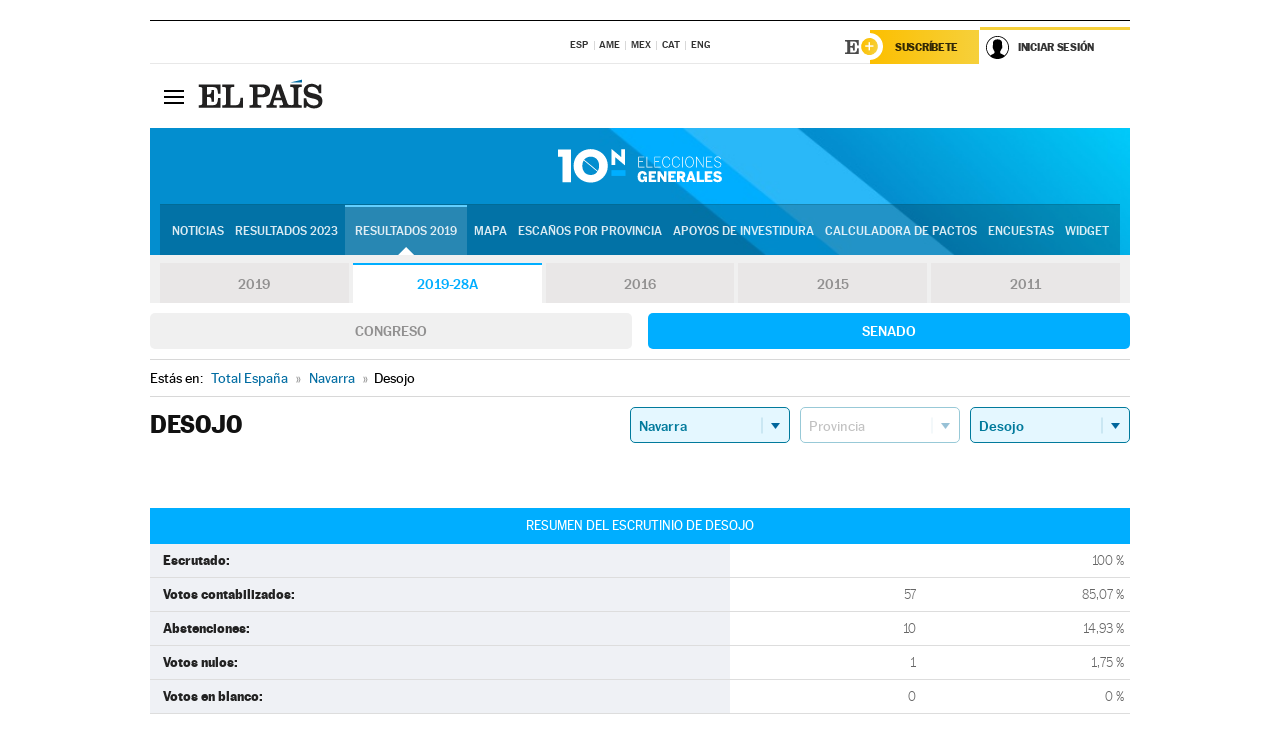

--- FILE ---
content_type: text/html; charset=UTF-8
request_url: https://resultados.elpais.com/elecciones/2019-28A/generales/senado/13/31/79.html
body_size: 22965
content:
<!DOCTYPE html>
<html xmlns="http://www.w3.org/1999/xhtml" lang="es">
<head>
<title>Resultados Electorales en Desojo: Elecciones Generales 2019-28A | EL PAÍS</title>
<meta name="description" content="Conoce los resultados de las Elecciones Generales 10N 2019-28A en Desojo: número de votos, diputados y senadores al Congreso y Senado por comunidades, provincias y municipios con EL PAÍS." />
<meta name="keywords" content="elecciones, elecciones generales, elecciones 10N, 10-N, Elecciones Generales 2019-28A,  Desojo, Gobierno, oposición, Pedro Sánchez, Pablo Casado, Pablo Iglesias, Albert Rivera, Santiago Abascal, Íñigo Errejón, partidos políticos, PSOE, PP, Ciudadanos, Podemos, IU, Más País, VOX, IRC, PNV, JxC, Congreso, Senado, diputados, senadores, ministros, ministerios, Constitución Española, escaños, candidatos, política, políticos, cabezas de lista, votos, votantes, sondeos, comicios, partidos políticos, coaliciones, grupos políticos, escrutinio, recuento, campaña, noticias" />
<meta property="og:title" content="Resultados Electorales en Desojo: Elecciones Generales 2019-28A" />
<meta property="og:description" content="Conoce los resultados de las Elecciones Generales 2019-28A en Desojo: número de votos, diputados y senadores al Congreso y Senado por comunidades, provincias y municipios con EL PAÍS." />
<meta property="og:image" content="https://elpais.com/especiales/2019/elecciones-generales-10n/img/promo-og.png" />
<meta property="og:image:width" content="310" />
<meta property="og:image:height" content="560" />
<meta property="og:type" content="article" />
<meta property="article:section" content="Política" />
<meta property="article:tag" content="Elecciones" />
<meta property="article:tag" content="Elecciones Generales" />
<meta property="article:tag" content="Elecciones Generales 2019-28A" />
<meta property="article:tag" content="Resultados Elecciones Generales 2019-28A:Desojo" />
<meta property="article:tag" content="PP" />
<meta property="article:tag" content="PSOE" />
<meta property="article:tag" content="Ciudadanos" />
<meta property="article:tag" content="Podemos" />
<meta property="article:tag" content="Más País" />
<meta property="article:tag" content="Congreso de los Diputados" />
<meta property="article:tag" content="Senado" />
<meta property="article:tag" content="Gobierno" />
<meta http-equiv="Content-Type" content="text/html; charset=utf-8" />
<meta name="viewport" content="width=device-width, initial-scale=1.0, maximum-scale=1.0" />
<meta name="lang" content="es" />
<meta name="author" content="Ediciones EL PAÍS" />
<meta name="publisher" content="Ediciones EL PAÍS" />
<link rel="icon" href="//rsl00.epimg.net/favicon.png" type="image/png" />
<link rel="shortcut icon" href="//rsl00.epimg.net/favicon.png" type="image/png" />
<meta property="fb:app_id" content="94039431626" />
<meta property="article:publisher" content="https://www.facebook.com/elpais" />
<meta property="twitter:site" content="@el_pais" />
<meta property="twitter:card" content="summary_large_image" />
<link rel="canonical" href="https://resultados.elpais.com/elecciones/2019-28A/generales/senado/13/31/79.html"/>
<link rel="alternate" hreflang="ca" href="https://cat.elpais.com/resultats/eleccions/2019-28A/generals/senado/13/31/79.html"/>
<meta property="og:site_name" content="EL PAÍS" />
<meta property="og:url" 	content="https://resultados.elpais.com/elecciones/2019-28A/generales/senado/13/31/79.html" />
<link href="//rsl00.epimg.net/estilos/v2.x/v2.1/normalizado.css"  rel="stylesheet" />
<link href="//rsl00.epimg.net/estilos/v2.x/v2.2/comunes.css"  rel="stylesheet" />
<link href="//rsl00.epimg.net/estilos/v2.x/v2.1/cabecera.css"  rel="stylesheet" />
<link href="//rsl00.epimg.net/estilos/resultados/2019/elecciones/10n/estilos.css" rel="stylesheet" />
<link href="//rsl00.epimg.net/estilos/resultados/2019/elecciones/10n/graficos4.css?2" rel="stylesheet" />
<script type="text/javascript" src="//ep01.epimg.net/js/v4.x/v4.0/portada.min.js"></script>
<script src="//rsl00.epimg.net/js/elecciones/graficos/v4.x/v4.12/buscador_municipios.js" type="text/javascript"></script>
<!--[if lt IE 9]><script language="Javascript" type="text/javascript" src="//rsl00.epimg.net/js/elecciones/excanvas/v3.x/v3.0/excanvas.js"></script><![endif]-->
<script language="Javascript" type="text/javascript" src="//rsl00.epimg.net/js/elecciones/graficos/v4.x/v4.4/graficos.js"></script>
<script language="Javascript" type="text/javascript" src="//rsl00.epimg.net/js/elecciones/2019/10n/funciones.js"></script>
<!--  <meta http-equiv="refresh" content="300" /> -->
</head>
<body id="resultados" class="salida_carcasa"><div id="pxlhddncntrl" style="display:none"><script src="//ep00.epimg.net/js/prisa/user.min.js?i=1"></script><script src="//ep00.epimg.net/js/v4.x/v4.0/user.min.js?v=1"></script><script src="//ep00.epimg.net/js/comun/avisopcdidomi2.js"></script><script id="spcloader" src="https://sdk.privacy-center.org/loader.js" async></script><script src="//ep00.epimg.net/js/gdt/0681c221600c/a81a11db86dc/launch-f2b3c876fe9c.min.js"></script><script src="//ep00.epimg.net/js/comun/comun.min.js"></script><script src="https://arcsubscriptions.elpais.com/shareSession.js"></script></div>
<div id="contenedor" class="contenedor">
<main id="principal" class="principal" style="padding-top:0px">
<script type="text/javascript" src="//ak-ads-ns.prisasd.com/slot/elpais/slot.js"></script>
<div id="AdsCode" style="display:none">
<script type="text/javascript">
		var gtpdivid= 'elpais_gpt';
		var listadoKW = [];
		if (typeof(DFP_tags) != "undefined")
			listadoKW = DFP_tags;
		var address = document.location.href;
		var regExpTag = /elpais.com\/especiales\/(\d+)\/([^\/]*)\//i;
		var nombre_especial = "";

		var anio = "";
		var portal = "elpais";
		var result_re = regExpTag.exec(address);
		if (result_re )
		{
			anio = result_re[1];
			nombre_especial = "/" + result_re[2].replace(/-/g, "_");
			listadoKW.push(anio);
		}


		var ls_publi_tipo_acceso  	=  (dispositivoMovil && dispositivoMovil == true) ? 'mob' : 'web';
		var gtpadunit= 'elpais_'+ ls_publi_tipo_acceso + '/especiales' + nombre_especial;

		if (typeof(PBS) != "undefined")
		{

			var pbs_dimensiones = EPETBrowserDims();
			if (pbs_dimensiones.ancho >= 980){
				var huecosPBS = {
					"inter":false,
					"skin":false,
					"ldb1":[[728, 90],[980, 90]],
					"ldb3":[[728, 90],[980, 90]],
				};
			} else if (pbs_dimensiones.ancho >= 728){
				var huecosPBS = {
					"inter":false,
					"skin":false,
					"ldb1":[728, 90],
					"ldb3":[728, 90],
				};
			}else{
				var huecosPBS = {
					"skin":false,
					"skin":false,
					"mldb1":[[320, 50],[320, 100]],
					"mldb3":[320, 50],
				};
			}

			PBS.setAds({
				asy:false,
				adunit:gtpadunit,
				divid:gtpdivid,
				key:{ paiskey:listadoKW },
                rsp:'.principal',
				ads:huecosPBS
			});
		}
		else
			var PBS = {display:function(){}};
	</script>
</div>
<div class="envoltorio_publi estirar">
<div id='elpais_gpt-SKIN'>
<script type='text/javascript'>
			PBS.display('SKIN');
		</script>
</div>
</div>
<div class="envoltorio_publi estirar">
<div id='elpais_gpt-LDB1' class='publi_luto_vertical'>
<script type='text/javascript'>

			if ( pbs_dimensiones.ancho  >= 728)
				document.write("<div id='elpais_gpt-LDB1' class='publi_luto_vertical'><script type='text/javascript'>PBS.display('LDB1');<\/script></div>");
			else
				document.write("<div id='elpais_gpt-MLDB1' class='publi_luto_vertical'><script type='text/javascript'>PBS.display('MLDB1');<\/script></div>");
		</script>
</div>
</div>
<script type='text/javascript'>


</script>
<header class="cabecera" id="cabecera">
<div class="cabecera__interior" id="cabecera__interior">
<div class="cabecera-superior">
<div class="cabecera-superior__interior">
<div class="contenedor_centro">
<div class="ediciones">
<div class="ediciones__interior">
<span class="ediciones-titulo">Selecciona Edición</span>
<nav class="ediciones-navegacion">
<ul class="ediciones-navegacion-listado">
<li class=""><a href="/s/setEspana.html"><abbr title="Edición España">ESP</abbr></a></li>
<li class=""><a href="/s/setAmerica.html"><abbr title="Edición América">AME</abbr></a></li>
<li class=""><a href="/s/setMexico.html"><abbr title="Edición México">MEX</abbr></a></li>
<li class=""><a href="/s/setCat.html"><abbr title="Edición Cataluña">CAT</abbr></a></li>
<li class=""><a href="/s/setEnglish.html"><abbr title="Edición In English">ENG</abbr></a></li>
</ul>
</nav> 
</div> 
</div> 
</div> 
<div class="contenedor_derecha">
<div class="navegacion-sucripcion">
<ul itemtype="https://www.schema.org/SiteNavigationElement" itemscope="" class="sucripcion-listado">
<li class="newsletter" itemprop="name"><a href="https://usuarios.elpais.com/newsletters/?id_externo_promo=rpv_newsletters_bar_ep" itemprop="url">Newsletter</a></li>
<li class="suscribete" itemprop="name"><a href="//suscripciones.elpais.com?id_externo_promo=suscrip_cabecera_ep.com" itemprop="url">Suscríbete</a></li>
</ul>
</div>
<div class="usuario" id="usuario">
<style>
.principal--fijo .cabecera {
background-color: white !important;
}
.contenedor_derecha .cadena-ser,
.contenedor_derecha .buscador,
.contenedor_derecha .navegacion-sucripcion {
display: none !important;
}
.principal--fijo .elpais-logo a span {
background: url(https://ep01.epimg.net/iconos/v1.x/v1.4/logos/cabecera_interior.svg) no-repeat 0 0.438rem;
background-size: auto 1.875rem;
}
.principal--fijo .boton_elpais-menu span {
background: black;
}
.principal--fijo .contenedor_derecha {
width: auto;
padding-right: 10px;
}
.eppheader {
font-family: 'MarcinAntB', sans-serif;
font-weight: 100;
background-color: #f5d03a;
position: relative;
}
.eppheader:before {
content: '';
display: block;
width: 100%;
height: 40px;
transform: skew(0, -0.3deg);
top: 70%;
position: absolute;
background: #f5d03a;
z-index: -99;
}
.eppheader-primary {
position: relative;
background-color: #fff;
max-width: 1200px;
margin: 0 auto;
display: flex;
justify-content: space-between;
align-items: center;
box-sizing: border-box;
}
.eppheader-logo {
background: url("https://ep01.epimg.net/iconos/v2.x/v2.1/suscripcion/elpais+.svg") no-repeat center center;
background-size: 100%;
width: 178px;
height: 41px;
}
.eppheader-logo a {
width: 100%;
height: 100%;
}
.eppheader-login-content {
width: 253px;
height: 37px;
z-index: 12;
display: flex;
position: relative;
}
.eppheader-login-content:before {
content: '';
width: 38px;
height: 27px;
display: inline;
position: absolute;
top: 6px;
left: -25px;
background: url("https://ep01.epimg.net/iconos/v2.x/v2.1/suscripcion/logoE+.svg") no-repeat center center;
z-index: 11;
}
.eppheader-login-content.open {
background: #fff;
}
.eppheader-login-content.open .arrow {
transform: rotate(180deg);
}
.eppheader-login-content.open + .eppheader-menu-open {
display: block;
}
.eppheader-login-content.logged .eppheader-user {
background-image: none;
padding-left: 10px;
white-space: nowrap;
overflow: hidden;
text-overflow: ellipsis;
width: 90%;
}
.eppheader-login-content.logged .arrow {
display: block;
}
.eppheader-login-content.logged.subscribed {
background: linear-gradient(270deg, #f6d03b 0%, #fcbf00 100%);
}
.eppheader-login-content.subscribed .eppheader-subscription {
display: none;
}
.eppheader-login-content.subscribed .eppheader-user {
background: linear-gradient(270deg, #f6d03b 0%, #fcbf00 100%);
padding-left: 20px;
border-top: 0;
width: 150px;
}
.eppheader-subscription {
color: rgba(0,0,0,0.8);
font-family: 'MarcinAntB', sans-serif;
font-weight: 500;
font-size: 11px;
letter-spacing: -.29px;
line-height: 14px;
text-transform: uppercase;
position: relative;
padding: 0 15px 0 25px;
width: 109px;
height: 37px;
box-sizing: border-box;
background: linear-gradient(270deg, #f6d03b 0%, #fcbf00 100%);
display: flex;
align-items: center;
margin-right: 1px;
}
.eppheader-user {
width: 150px;
box-sizing: border-box;
font-family: 'MarcinAntB', sans-serif;
font-weight: 400;
font-size: 10px;
color: rgba(0,0,0,0.8);
letter-spacing: -.29px;
border-top: 3px solid #f6d03b;
padding-right: 10px;
white-space: nowrap;
cursor: pointer;
z-index: 10;
display: flex;
justify-content: space-between;
align-items: center;
background: url("https://ep01.epimg.net/iconos/v2.x/v2.1/suscripcion/user.svg") no-repeat 10px center #F8F8F8;
text-transform: uppercase;
padding-left: 43px;
}
.eppheader-user-name--mobile {
font-size: 11px;
font-weight: 500;
}
.subscribed .eppheader-user-name--mobile {
font-size: 13px;
}
.eppheader-user .arrow {
display: none;
width: 11px;
height: 11px;
background: url('https://ep01.epimg.net/iconos/v2.x/v2.1/suscripcion/arrow-login.svg') transparent no-repeat center / 98%;
transition: transform .6s;
}
.eppheader-user-name {
overflow: hidden;
text-overflow: ellipsis;
white-space: nowrap;
width: 140px;
}
.eppheader-user-name--mobile {
display: none;
}
.eppheader-menu-open {
display: none;
position: absolute;
right: 0;
top: 100%;
background: #fff;
width: 330px;
box-shadow: 0 0 14px 0 rgba(0, 0, 0, 0.09);
z-index: 11;
}
.eppheader-menu-open-header {
text-align: center;
padding: 5px 20px 20px;
border-bottom: 2px solid #f8f8f8;
margin: 20px 0 16px;
}
.eppheader-menu-open-header h3 {
font-family: 'MarcinAntB', sans-serif;
font-weight: 500;
font-size: 15px;
text-transform: none;
}
.eppheader-menu-open-nav {
padding: 0 16px;
}
.eppheader-menu-open-nav a:hover {
text-decoration: underline;
}
.eppheader-menu-open ul {
background: #f8f8f8;
border-radius: 4px;
overflow: hidden;
padding: 24px 16px 16px;
}
.eppheader-menu-open li {
padding-bottom: 16px;
font-size: 16px;
line-height: 100%;
font-weight: 100;
text-transform: none;
text-align: left;
}
.eppheader-menu-open li a {
color: rgba(0, 0, 0, 0.8);
}
.eppheader-menu-open .disconnect {
display: block;
color: #EFB500;
font-family: 'MarcinAntB', sans-serif;
font-weight: 500;
font-size: 14px;
line-height: 14px;
text-align: center;
text-transform: none;
margin: 17px auto 18px;
text-decoration: underline;
}
.eppheader-menu-open .disconnect:hover {
text-decoration: underline;
}
.eppheader-btn-subscription {
display: inline-block;
background: #FCBF00;
border-radius: 40px;
padding: 16px 26px;
margin: 7px 10px 12px;
color: #fff;
font-family: 'MarcinAntB', sans-serif;
font-weight: 900;
font-size: 14px;
letter-spacing: .05px;
line-height: 17px;
text-align: center;
text-transform: uppercase;
}
.eppheader-nav {
max-width: 1200px;
margin: 0 auto;
display: flex;
justify-content: center;
align-items: center;
}
.eppheader-nav ul {
display: flex;
}
.eppheader-nav li {
color: #000;
font-family: 'MarcinAntB', sans-serif;
font-weight: 300;
font-size: 12px;
letter-spacing: .42px;
line-height: 15px;
text-align: center;
text-transform: uppercase;
display: inline-flex;
align-items: center;
}
.eppheader-nav li:before {
content: '·';
margin: 0 20px;
}
.eppheader-nav li:first-child:before {
content: none;
}
.eppheader-nav a {
box-sizing: border-box;
padding: 20px 0;
border-bottom: 5px solid transparent;
letter-spacing: .6px;
min-width: 100px;
}
.eppheader-nav a.active, .eppheader-nav a:hover {
font-weight: 700;
border-bottom: 5px solid #fff;
letter-spacing: 0;
}
.boton_suscribete-movil {
display: none;
}
@media only screen and (max-width: 767px) {
#salida_portadilla #cabecera .contenedor_derecha {
padding-right: 5px;
}
.eppheader {
margin-bottom: 30px;
}
.eppheader:before {
transform: skew(0, -1.5deg);
top: 63%;
}
.eppheader-logo {
width: 125px;
}
.eppheader-primary {
margin: 0;
padding: 0 0 0 10px;
height: 47px;
}
.eppheader-login-content {
display: block;
width: 54px;
height: auto;
padding: 3px 10px 5px;
border-top: 2px solid transparent;
padding-right: 5px;
width: 49px;
}
.eppheader-login-content:before {
content: none;
}
.eppheader-subscription, .eppheader-user-name {
display: none;
}
.eppheader-user-name--mobile {
display: block;
}
.eppheader-login-content.logged .eppheader-user, .eppheader-user {
width: 33px;
height: 33px;
padding: 0;
background: url("https://ep01.epimg.net/iconos/v2.x/v2.1/suscripcion/user-2.svg") transparent no-repeat center center;
background-position: center top;
background-size: 100%;
box-shadow: inset 0 0 0 1.5px white;
border: 1px solid #f5d03a;
border-radius: 50%;
}
.eppheader-login-content.logged .eppheader-user {
background: #E8E8E8;
/*box-shadow: -1px -1px 6px 0 rgba(0, 0, 0, 0.09);*/
}
.eppheader-login-content.logged .eppheader-user-name {
text-align: center;
}
.eppheader-login-content.logged .arrow {
display: block;
position: absolute;
left: -3px;
opacity: .6;
width: 9px;
height: 6px;
background-size: 100%;
}
.eppheader-login-content.logged.subscribed {
background: #fff;
}
.eppheader-login-content.logged.subscribed .eppheader-user {
background: linear-gradient(270deg, #f6d03b 0%, #fcbf00 100%);
border: 0;
box-shadow: none;
}
.eppheader-login-content.open {
z-index: 12;
box-shadow: 0 -7px 7px 0 rgba(0, 0, 0, 0.09);
border-top: 2px solid #f5d03a;
width: 62px;
padding-left: 23px;
}
.eppheader-login-content.open .eppheader-user .arrow {
/*display: none;*/
transform: rotate(180deg);
left: 10px;
}
.eppheader-menu-open {
right: 20px;
top: calc(100% - 20px);
}
.eppheader-login-content.open + .eppheader-menu-open {
box-shadow: -1px -1px 6px 0 rgba(0, 0, 0, 0.09);
width: calc(100vw - 1.875rem);
right: 0;
top: 94%;
top: 45px;
width: calc(100vw - 10px);
max-width: 330px;
}
.eppheader-nav ul {
width: 100vw;
overflow-x: scroll;
height: 45px;
}
.eppheader-nav li {
height: 50px;
}
.eppheader-nav li:before {
margin: 0 5px;
}
.eppheader-nav li:last-child {
padding-right: 15px;
}
.eppheader-nav a {
font-size: 12px;
padding: 10px 0;
white-space: nowrap;
border: 0;
}
.boton_suscribete-movil {
display: block;
border-top: 2px solid #E2BE35;
background: #f6d03b;
background: -moz-linear-gradient(left,  #f6d03b 0%, #f6d03b 100%);
background: -webkit-linear-gradient(left,  #f6d03b 0%,#f6d03b 100%);
background: linear-gradient(to right,  #f6d03b 0%,#f6d03b 100%);
filter: progid:DXImageTransform.Microsoft.gradient( startColorstr='#f6d03b', endColorstr='#f6d03b',GradientType=1 );
font-family: 'MarcinAntB', sans-serif;
font-weight: 500;
color: #312806;
font-size: 11px;
line-height: 14px;
padding: 8px 10px;
text-align: center;
width: 100%;
text-indent: 0;
text-transform: uppercase;
height: auto;
margin-bottom: 5px;
}
}
@media (max-width: 37.438em){
body.salida_articulo .boton_suscribete-movil {
width: auto;
margin: 0 -0.625rem;
}
}
@media (max-width: 47.938em){
.eppheader-login-content.open + .eppheader-menu-open {
width: calc(100vw - 10px);
}
}
@media (max-width: 47.938em){ /* 767PX */
.visible .elpais-menu__interior {
width: 90%;
}
.elpais .ediciones {
padding: 3.788rem 2% 1rem;
}
.altocontraste {
right: auto;
left: 0.125rem;
top: 58px;
}
.tamanoletra {
top: 58px;
}
}
/* cabecera fija  */
.principal--fijo .cabecera {
box-shadow: rgba(0, 0, 0, 0.1) 0 2px 4px;
}
@media (min-width: 48em){
.principal--fijo .cabecera-seccion {
background: white;
}
.principal--fijo .cabecera .eppheader-btn {
margin-top: 6px;
}
}
@media (min-width: 62.5em){
.principal--fijo .elpais-menu__interior {
max-width: 62.5rem;
width: 100vw;
}
body.salida_articulo_especial .principal--fijo .cabecera {
background-color: white;
}
}
/* EPMAS */
.the-header {
text-align: right;
}
.the-header .eppheader-btn {
display: inline-block;
text-align: left;
margin-right: 10px;
}
a.eppheader-btn-subscription:hover {
color: white;
opacity: 0.8;
}
@media (min-width: 768px) and (max-width: 1000px){
.eppheader-login-content:not(.subscribed):before {
content: none;
display: none;
}
.eppheader-subscription {
border-top: 3px solid white;
width: 83px;
padding-left: 8px;
padding-right: 8px;
}
.eppheader-login-content .eppheader-user {
text-align: left;
}
.eppheader-login-content:not(.logged) .eppheader-user {
width: 123px;
padding-left: 40px;
padding-right: 0;
}
.eppheader-login-content.logged .eppheader-user {
width: 109px;
padding-left: 10px;
}
.eppheader-login-content {
width: 207px;
}
.eppheader-login-content.logged {
width: 193px;
}
.eppheader-user {
letter-spacing: normal;
}
.eppheader-user .arrow {
width: 16px;
}
.open .eppheader-user {
background-color: white;
}
.eppheader-login-content.subscribed {
width: 125px;
}
.eppheader-login-content.subscribed .eppheader-user {
width: 125px;
padding-left: 20px;
font-weight: 700;
}
}
@media (min-width: 1001px){
.eppheader-subscription {
border-top: 3px solid white;
}
.eppheader-login-content .eppheader-user {
text-align: left;
}
.eppheader-login-content:not(.logged) .eppheader-user .eppheader-user-name {
font-size: 11px;
}
.principal--fijo .eppheader-login-content:not(.logged) .eppheader-user .eppheader-user-name {
text-transform: uppercase;
}
.eppheader-login-content:not(.logged) .eppheader-user {
width: 150px;
}
.eppheader-login-content.logged .eppheader-user {
width: 150px;
padding-left: 22px;
}
.open .eppheader-user {
background-color: white;
}
.principal--fijo .eppheader-user {
background-color: white;
text-transform: none;
font-size: 11px;
font-weight: 700;
}
.eppheader-login-content.logged.subscribed {
width: 150px;
}
.eppheader-login-content.logged.subscribed .eppheader-user {
font-weight: 700;
}
}
#elpais .navegacion-sucripcion ul .suscribete a {
background: -webkit-gradient(linear,right top,left top,from(#f6d03b),to(#fcbf00));
background: linear-gradient(270deg,#f6d03b,#fcbf00);
color: rgba(0,0,0,.8);
}
@media (max-width: 47.938em) {
.elpais-logo,
.principal--fijo .elpais-logo {
text-align: left;
margin-left: 48px;
}
}
@media (max-width: 767px){
#cabecera .elpais-logo a span {
background-size: auto 30px;
background-position: center left;
}
#usuario .eppheader-primary {
background: transparent;
padding: 7px 6px 9px 0;
display: block;
}
#usuario .eppheader-login-content {
width: 134px;
padding: 0;
}
#usuario .eppheader-subscription {
display: inline-block;
vertical-align: middle;
width: 86px;
padding: 0;
background: transparent;
border-right: 1px solid #E2E2E2;
height: 33px;
line-height: 32px;
color: #FDC002;
margin-right: 0;
}
#usuario .eppheader-user {
float: right;
}
#usuario .eppheader-login-content.logged {
width: 142px;
}
#usuario .eppheader-login-content.logged .eppheader-subscription {
margin-right: 23px;
}
#usuario .eppheader-login-content.logged .eppheader-user {
position: relative;
overflow: visible;
}
#usuario .eppheader-login-content.logged .eppheader-user-name {
font-weight: 700;
}
#usuario .eppheader-login-content.logged .arrow {
left: -14px;
top: 12px;
}
#usuario .eppheader-login-content.logged.open {
box-shadow: none;
background: transparent;
border-top-color: transparent;
}
#usuario .eppheader-login-content.open + .eppheader-menu-open {
top: 48px;
-webkit-box-shadow: 0 0 14px 0 rgba(0,0,0,.09);
box-shadow: 0 0 14px 0 rgba(0,0,0,.09);
}
#usuario .eppheader-login-content.open + .eppheader-menu-open:before {
content: '';
display: block;
position: absolute;
right: 0;
top: -47px;
width: 62px;
height: 47px;
border-top: 3px solid #F5D03A;
background: white;
z-index: 12;
}
#usuario .eppheader-login-content.logged.subscribed {
background: transparent;
}
#usuario .eppheader-login-content.logged.subscribed .arrow {
left: -13px;
top: 13px;
}
}
@media (min-width: 768px){
#cabecera__interior {
border-top: 1px solid black;
}
.principal--fijo #cabecera {
border-top: 1px solid black;
}
.principal--fijo #cabecera__interior {
border-top: none;
min-height: 49px;
}
.principal--fijo #cabecera .contenedor_derecha {
padding-right: 15px;
}
body.salida_articulo .principal--fijo #cabecera .contenedor_derecha {
padding-right: 10px;
}
.principal:not(.principal--fijo) #cabecera__interior {
padding-top: 6px;
}
#usuario .eppheader-login-content.logged .eppheader-user {
text-transform: uppercase;
}
}
@media (max-width: 1000px) and (min-width: 768px){
.principal--fijo .elpais-logo {
float: left;
margin-left: 3rem;
}
#usuario .eppheader-login-content {
width: 213px;
}
#usuario .eppheader-login-content:not(.logged) .eppheader-user {
font-size: 11px;
font-weight: 700;
letter-spacing: -0.29px;
width: 129px;
background-color: white;
padding-left: 38px;
background-position: 6px center;
}
#usuario .eppheader-login-content.logged {
max-width: 236px;
width: auto;
justify-content: flex-end;
}
#usuario .eppheader-login-content.logged .eppheader-user {
font-size: 11px;
font-weight: 700;
letter-spacing: -0.29px;
background-color: white;
padding-left: 10px;
padding-right: 30px;
width: auto;
display: inline-block;
line-height: 35px;
}
#usuario .eppheader-login-content.logged .eppheader-user .arrow {
width: 10px;
position: absolute;
right: 11px;
top: 16px;
}
#usuario .eppheader-login-content.logged .eppheader-subscription {
font-weight: 700;
}
#usuario .eppheader-login-content.logged.subscribed .eppheader-user {
padding-left: 22px;
line-height: 37px;
}
#usuario .eppheader-login-content.logged.subscribed .eppheader-user .arrow {
top: 14px;
}
}
@media (min-width: 1001px) {
#usuario .eppheader-subscription {
font-weight: 700;
}
#usuario .eppheader-login-content {
width: 260px;
}
#usuario .eppheader-login-content:not(.logged) .eppheader-user {
font-size: 11px;
font-weight: 700;
letter-spacing: -0.29px;
width: 150px;
background-color: white;
padding-left: 38px;
background-position: 6px center;
}
#usuario .eppheader-login-content.logged .eppheader-user {
font-size: 11px;
font-weight: 700;
letter-spacing: -0.29px;
background-color: white;
padding-left: 22px;
padding-right: 30px;
width: 150px;
display: inline-block;
line-height: 35px;
}
#usuario .eppheader-login-content.logged .eppheader-user .arrow {
width: 10px;
position: absolute;
right: 11px;
top: 16px;
}
#usuario .eppheader-login-content.logged.subscribed {
width: 150px;
}
#usuario .eppheader-login-content.logged.subscribed .eppheader-user {
line-height: 37px;
padding-left: 24px;
}
#usuario .eppheader-login-content.logged.subscribed .eppheader-user .arrow {
top: 14px;
}
}
#usuario .eppheader-menu-open-header:empty {
display: none;
}
#usuario .eppheader-menu-open-nav:nth-child(1) {
padding-top: 16px;
}
</style>
<script>  var newHeader = true; </script>
<div id="capausuario" class="eppheader-btn">
<div id="loginContent" class="eppheader-primary">
<div id="loginContentHeader" class="eppheader-login-content">
<a href="https://suscripciones.elpais.com" class="eppheader-subscription">Suscríbete</a>
<a id="userName" href="https://elpais.com/subscriptions/#/sign-in?prod=REG&o=CABEP&backURL=https%3A%2F%2Fresultados.elpais.com%2Felecciones%2F2019-28A%2Fgenerales%2Fsenado%2F13%2F31%2F79.html" class="eppheader-user">
<span id="nombreUsuario" class="eppheader-user-name">Iniciar Sesión</span>
<span class="arrow"></span>
</a>
</div>
</div>
</div>
</div> 
<div class="buscador" id="buscador">
<button class="boton_buscador" id="boton_buscador">Buscador</button>
<div class="buscador__interior">
<button class="boton_cerrar" id="cerrar_buscador">Cerrar</button>
<div class="buscador-formulario">
<form name="formulario_busquedas" action="/buscador/" method="POST">
<input type="search" name="qt" placeholder="" value="" autocomplete="off">
<button class="boton_buscar" id="boton_buscar">Buscar</button>
</form>
</div> 
</div> 
</div> 
</div> 
</div> 
</div> 
<div class="elpais" id="elpais">
<div class="elpais-menu" id="elpais-menu">
<button id="boton_elpais-menu" class="boton boton_elpais-menu"><span>Secciones</span> <span></span> <span></span> <span></span></button>
<div class="elpais-menu__interior">
<button id="cerrar_elpais-menu" class="boton_cerrar"><span>Cerrar</span> <span></span> <span></span> <span></span></button>
<div class="ediciones">
<div class="ediciones__interior">
<span class="ediciones-titulo">Selecciona Edición</span>
<nav class="ediciones-navegacion">
<ul class="ediciones-navegacion-listado">
<li class=""><a href="/s/setEspana.html"><abbr title="Edición España">ESP</abbr></a></li>
<li class=""><a href="/s/setAmerica.html"><abbr title="Edición América">AME</abbr></a></li>
<li class=""><a href="/s/setMexico.html"><abbr title="Edición México">MEX</abbr></a></li>
<li class=""><a href="/s/setCat.html"><abbr title="Edición Cataluña">CAT</abbr></a></li>
<li class=""><a href="/s/setEnglish.html"><abbr title="Edición In English">ENG</abbr></a></li>
</ul>
</nav> 
</div> 
</div> 
<div id="tamanoletra" class="tamanoletra"> <span class="tamanoletra-nombre">Tamaño letra</span>
<button id="tamanoletra--disminuir" title="Disminuir tamaño de letra">a<sup>-</sup></button>
<button id="tamanoletra--aumentar"  title="Aumentar tamaño de letra">A<sup>+</sup></button>
</div>
<div class="altocontraste" id="altocontraste">
<button id="boton_altocontraste" class="boton_altocontraste"><span class="boton-nombre">Alto contraste</span> <span class="control"><span class="control-punto"></span></span> </button>
</div>
<nav class="elpais-navegacion">
<div class="navegacion navegacion_secciones"> 
<ul itemscope="" itemtype="https://schema.org/SiteNavigationElement" class="navegacion-listado" id="navegacion-listado">
<li id="subnavegacion_internacional" itemprop="name" class="internacional navegacion_secciones--submenu">
<a itemprop="url" href="//elpais.com/internacional/">Internacional</a>
<button id="boton_subnavegacion_internacional">mostrar/ocultar menú Internacional</button>
<div class="subnavegacion">
<ul class="navegacion-listado">
<li itemprop="name"><a itemprop="url" href="//elpais.com/tag/europa/a/">Europa</a></li>
<li itemprop="name"><a itemprop="url" href="//elpais.com/internacional/estados_unidos.html">Estados Unidos</a></li>
<li itemprop="name"><a itemprop="url" href="//elpais.com/internacional/mexico.html">México</a></li>
<li itemprop="name"><a itemprop="url" href="//elpais.com/tag/latinoamerica/a/">América Latina</a></li>
<li itemprop="name"><a itemprop="url" href="//elpais.com/tag/oriente_proximo/a/">Oriente Próximo</a></li>
<li itemprop="name"><a itemprop="url" href="//elpais.com/tag/c/fc0affdd9ca95b29da5e148791d8b5d0">Asia</a></li>
<li itemprop="name"><a itemprop="url" href="//elpais.com/tag/africa/a/">África</a></li>
</ul>
</div>
</li>
<li id="subnavegacion_opinion" itemprop="name" class="opinion navegacion_secciones--submenu">
<a itemprop="url" href="//elpais.com/opinion/">Opinión</a>
<button id="boton_subnavegacion_opinion">mostrar/ocultar menú Opinión</button>
<div class="subnavegacion">
<ul class="navegacion-listado">
<li itemprop="name"><a itemprop="url" href="//elpais.com/opinion/editoriales/">Editoriales </a></li>
<li itemprop="name"><a itemprop="url" href="https://elpais.com/autor/cartas-director/">Cartas al director </a></li>
<li itemprop="name"><a itemprop="url" href="https://elpais.com/noticias/vinetas/">Viñetas </a></li>
</ul>
</div>
</li>
<li id="subnavegacion_politica" itemprop="name" class="politica navegacion_secciones--submenu">
<a itemprop="url" href="//elpais.com/politica">España</a>
<button id="boton_subnavegacion_politica">mostrar/ocultar menú España</button>
<div class="subnavegacion">
<ul class="navegacion-listado">
<li itemprop="name"><a itemprop="url" href="//elpais.com/noticias/andalucia/">Andalucía </a></li>
<li itemprop="name"><a itemprop="url" href="//elpais.com/espana/catalunya/">Cataluña </a></li>
<li itemprop="name"><a itemprop="url" href="//elpais.com/espana/comunidad-valenciana/">C. Valenciana </a></li>
<li itemprop="name"><a itemprop="url" href="//elpais.com/noticias/galicia/">Galicia </a></li>
<li itemprop="name"><a itemprop="url" href="//elpais.com/espana/madrid/">Madrid </a></li>
<li itemprop="name"><a itemprop="url" href="//elpais.com/noticias/pais-vasco/">País Vasco </a></li>
<li itemprop="name"><a itemprop="url" href="//elpais.com/ccaa/">Más comunidades </a></li>
</ul>
</div>
</li>
<li id="subnavegacion_economia" itemprop="name" class="economia navegacion_secciones--submenu">
<a itemprop="url" href="//elpais.com/economia">Economía </a>
<button id="boton_subnavegacion_economia">mostrar/ocultar menú Economía</button>
<div class="subnavegacion">
<ul class="navegacion-listado">
<li itemprop="name"><a itemprop="url" href="//elpais.com/tag/mercados_financieros/a/">Mercados </a></li>
<li itemprop="name"><a itemprop="url" href="//elpais.com/agr/mis_finanzas/a/">Mis finanzas</a></li>
<li itemprop="name"><a itemprop="url" href="//elpais.com/economia/vivienda.html">Vivienda </a></li>
<li itemprop="name"><a itemprop="url" href="//elpais.com/agr/mis_derechos/a/">Mis Derechos </a></li>
<li itemprop="name"><a itemprop="url" href="//elpais.com/agr/formacion/a/">Formación</a></li>
<li itemprop="name"><a itemprop="url" href="//elpais.com/agr/negocios/a/"><strong>Negocios </strong></a></li>
<li itemprop="name"><a itemprop="url" href="//cincodias.elpais.com/"><strong>Cincodías </strong></a></li>
</ul>
</div>
</li>
<li id="subnavegacion_sociedad" itemprop="name" class="sociedad navegacion_secciones--submenu">
<a itemprop="url" href="//elpais.com/sociedad/">Sociedad</a>
<button id="boton_subnavegacion_sociedad">mostrar/ocultar menú Sociedad</button>
<div class="subnavegacion">
<ul class="navegacion-listado">
<li itemprop="name"><a itemprop="url" href="/tag/medio_ambiente/a/">Medio Ambiente </a></li>
<li itemprop="name"><a itemprop="url" href="/tag/igualdad_oportunidades/a/">Igualdad </a></li>
<li itemprop="name"><a itemprop="url" href="/tag/sanidad/a/">Sanidad </a></li>
<li itemprop="name"><a itemprop="url" href="/tag/consumo/a/">Consumo </a></li>
<li itemprop="name"><a itemprop="url" href="/tag/asuntos_sociales/a/">Asuntos sociales </a></li>
<li itemprop="name"><a itemprop="url" href="/tag/laicismo/a/">Laicismo </a></li>
<li itemprop="name"><a itemprop="url" href="/tag/comunicacion/a/">Comunicaci&oacute;n </a></li>
</ul>
</div>
</li>
<li id="subnavegacion_educacion" itemprop="name" class="educacion"> <a itemprop="url" href="//elpais.com/educacion">Educación</a> </li>
<li id="subnavegacion_educacion" itemprop="name" class="educacion"> <a itemprop="url" href="//elpais.com/clima-y-medio-ambiente">Medio ambiente</a> </li>
<li id="subnavegacion_ciencia" itemprop="name" class="ciencia"> <a itemprop="url" href="//elpais.com/ciencia">Ciencia</a> </li>
<li id="subnavegacion_tecnologia" itemprop="name" class="tecnologia navegacion_secciones--submenu">
<a itemprop="url" href="//elpais.com/tecnologia/">Tecnología</a>
<button id="boton_subnavegacion_tecnologia">mostrar/ocultar menú Tecnología</button>
<div class="subnavegacion">
<ul class="navegacion-listado">
<li itemprop="name"><a itemprop="url" href="//elpais.com/tag/tecnologias_movilidad/a/">Móviles</a></li>
<li itemprop="name"><a itemprop="url" href="//elpais.com/tag/redes_sociales/a/">Redes sociales</a></li>
<li itemprop="name"><a itemprop="url" href="//elpais.com/agr/banco_de_pruebas_gadgets/a">Banco de pruebas</a></li>
<li itemprop="name"><a itemprop="url" href="http://www.meristation.com/">Meristation</a></li>
</ul>
</div>
</li>
<li id="subnavegacion_cultura" itemprop="name" class="cultura navegacion_secciones--submenu">
<a itemprop="url" href="//elpais.com/cultura/">Cultura</a>
<button id="boton_subnavegacion_cultura">mostrar/ocultar menú Cultura</button>
<div class="subnavegacion">
<ul class="navegacion-listado">
<li itemprop="name"><a itemprop="url" href="//elpais.com/tag/libros/a/">Literatura </a></li>
<li itemprop="name"><a itemprop="url" href="//elpais.com/tag/cine/a/">Cine </a></li>
<li itemprop="name"><a itemprop="url" href="//elpais.com/tag/musica/a/">Música </a></li>
<li itemprop="name"><a itemprop="url" href="//elpais.com/tag/teatro/a/">Teatro </a></li>
<li itemprop="name"><a itemprop="url" href="//elpais.com/tag/danza/a/">Danza </a></li>
<li itemprop="name"><a itemprop="url" href="//elpais.com/tag/arte/a/">Arte </a></li>
<li itemprop="name"><a itemprop="url" href="//elpais.com/tag/arquitectura/a/">Arquitectura </a></li>
<li itemprop="name"><a itemprop="url" href="//elpais.com/tag/toros/a/">Toros </a></li>
</ul>
</div>
</li>
<li id="subnavegacion_gente" itemprop="name" class="gente "><a itemprop="url" href="//elpais.com/gente/">Gente</a></li>
<li id="subnavegacion_estilo" itemprop="name" class="estilo navegacion_secciones--submenu">
<a itemprop="url" href="//elpais.com/elpais/estilo.html">Estilo</a>
<button id="boton_subnavegacion_estilo">mostrar/ocultar menú Estilo</button>
<div class="subnavegacion">
<ul class="navegacion-listado">
<li itemprop="name"><a itemprop="url" href="//elpais.com/tag/moda/a/">Moda </a></li>
<li itemprop="name"><a itemprop="url" href="//elpais.com/tag/gastronomia/a/">Gastronomía </a></li>
<li itemprop="name"><a itemprop="url" href="//elpais.com/gente/">Gente </a></li>
</ul>
</div>
</li>
<li id="subnavegacion_deportes" itemprop="name" class="activo navegacion_secciones--submenu">
<a itemprop="url" class="deportes" href="//elpais.com/deportes/">Deportes</a>
<button id="boton_subnavegacion_deportes">mostrar/ocultar menú Deportes</button>
<div class="subnavegacion">
<ul class="navegacion-listado">
<li itemprop="name"><a itemprop="url" href="//elpais.com/tag/futbol/a/">Fútbol </a></li>
<li itemprop="name"><a itemprop="url" href="//elpais.com/tag/baloncesto/a/">Baloncesto </a></li>
<li itemprop="name"><a itemprop="url" href="//elpais.com/tag/tenis/a/">Tenis </a></li>
<li itemprop="name"><a itemprop="url" href="//elpais.com/tag/ciclismo/a/">Ciclismo </a></li>
<li itemprop="name"><a itemprop="url" href="//elpais.com/tag/formula_1/a/">Fórmula 1 </a></li>
<li itemprop="name"><a itemprop="url" href="//elpais.com/tag/motociclismo/a/">Motociclismo </a></li>
<li itemprop="name"><a itemprop="url" href="//elpais.com/tag/golf/a/">Golf </a></li>
<li itemprop="name"><a itemprop="url" href="//elpais.com/tag/c/71ddc71077b77126d68866b37ca75576">Otros deportes </a></li>
</ul>
</div>
</li>
<li id="subnavegacion_television" itemprop="name" class="television navegacion_secciones--submenu">
<a itemprop="url" href="//elpais.com/television">Televisión</a>
<button id="boton_subnavegacion_television">mostrar/ocultar menú Televisión</button>
<div class="subnavegacion">
<ul class="navegacion-listado">
<li itemprop="name"><a itemprop="url" href="//elpais.com/tag/series_tv/a">Series</a></li>
<li itemprop="name"><a itemprop="url" href="//elpais.com/agr/quinta_temporada/a">Quinta Temporada</a></li>
<li itemprop="name"><a itemprop="url" href="//elpais.com/tag/c/7d625399e46888dd89ed95dffc053da9">Programas</a></li>
<li itemprop="name"><a itemprop="url" href="//elpais.com/tag/c/9ad0cb2811e406a7c7b0a939844d33e2">Comunicación</a></li>
<li itemprop="name"><a itemprop="url" href="//elpais.com/tag/critica_television/a">Crítica TV</a></li>
<li itemprop="name"><a itemprop="url" href="//elpais.com/tag/avance_television/a">Avances</a></li>
<li itemprop="name"><a itemprop="url" href="https://programacion-tv.elpais.com/">Programación TV</a></li>
</ul>
</div>
</li>
<li itemprop="name" class="inenglish"> <a itemprop="url" href="//elpais.com/elpais/inenglish.html">In english</a> </li>
<li itemprop="name" class="motor"> <a itemprop="url" href="http://motor.elpais.com">Motor</a> </li>
</ul>
</div>
<div class="navegacion navegacion_suplementos"> 
<ul class="navegacion-listado" itemscope="" itemtype="https://schema.org/SiteNavigationElement">
<li itemprop="name" class="cinco_dias"><a itemprop="url" href="//cincodias.elpais.com">Cinco Días</a></li>
<li itemprop="name" class="eps"><a itemprop="url" href="https://elpais.com/eps/">EL PAÍS SEMANAL</a></li>
<li itemprop="name" class="babelia"><a itemprop="url" href="//elpais.com/cultura/babelia.html">Babelia</a></li>
<li itemprop="name" class="el_viajero"><a itemprop="url" href="//elviajero.elpais.com/">El Viajero</a></li>
<li itemprop="name" class="negocios"><a itemprop="url" href="//elpais.com/agr/negocios/a/">Negocios</a></li>
<li itemprop="name" class="ideas"><a itemprop="url" href="//elpais.com/elpais/ideas.html">Ideas</a></li>
<li itemprop="name" class="planeta_futuro"><a itemprop="url" href="//elpais.com/planeta-futuro/">Planeta Futuro</a></li>
<li itemprop="name" class="el_comidista"><a itemprop="url" href="https://elcomidista.elpais.com/" >El Comidista</a></li>
<li itemprop="name" class="smoda"><a itemprop="url" href="http://smoda.elpais.com/">Smoda</a></li>
<li itemprop="name" class="icon"><a itemprop="url" href="//elpais.com/icon/">ICON</a></li>
<li itemprop="name" class="design"><a itemprop="url" href="//elpais.com/icon-design/">ICON Design</a></li>
<li itemprop="name" class="mamas_papas"><a itemprop="url" href="//elpais.com/mamas-papas/">Mamas & Papas</a></li>
</ul>
</div>
<div class="navegacion navegacion_ademas"> 
<ul class="navegacion-listado" itemscope="" itemtype="https://schema.org/SiteNavigationElement">
<li itemprop="name" class="fotos"><a itemprop="url" href="//elpais.com/elpais/album.html">Fotos</a></li>
<li itemprop="name" class="vinetas"><a itemprop="url" href="https://elpais.com/noticias/vinetas/">Viñetas</a></li>
<li itemprop="name" class="especiales"><a itemprop="url" href="//elpais.com/especiales/">Especiales</a></li>
<li itemprop="name" class="obituarios"><a itemprop="url" href="//elpais.com/tag/obituario/a/">Obituarios</a></li>
<li itemprop="name" class="hemeroteca"><a itemprop="url" href="//elpais.com/diario/">Hemeroteca</a></li>
<li itemprop="name" class="el_tiempo"><a itemprop="url" href="http://servicios.elpais.com/el-tiempo/">El tiempo</a></li>
<li itemprop="name" class="servicios"><a itemprop="url" href="http://servicios.elpais.com/">Servicios</a></li>
<li itemprop="name" class="blogs"><a itemprop="url" href="//elpais.com/elpais/blogs.html">Blogs</a></li>
<li itemprop="name" class="promociones"><a href="//elpais.com/promociones/" itemprop="url">Promociones</a></li>
<li itemprop="name" class="estudiantes"><a href="//elpais.com/escaparate/" itemprop="url">Escaparate</a></li>
<li itemprop="name" class="estudiantes"><a href="http://estudiantes.elpais.com/" itemprop="url">El País de los estudiantes</a></li>
<li itemprop="name" class="escuela"><a href="http://escuela.elpais.com/" itemprop="url">Escuela de periodismo</a></li>
<li itemprop="name" class="promociones"><a href="//elpais.com/suscripciones/elpaismas.html" itemprop="url">El País +</a></li>
<li itemprop="name" class="descuentos"><a href="//descuentos.elpais.com" itemprop="url">Descuentos</a></li>
</ul>
</div>
<div class="navegacion-inferior">
<div class="elpais-social" id="organizacion" itemprop="publisher" itemscope="" itemtype="https://schema.org/Organization"> <span class="elpais-social-nombre">Síguenos en</span>
<meta itemprop="url" content="https://elpais.com" />
<meta itemprop="name" content="EL PAÍS" />
<ul>
<li><a itemprop="sameAs" rel="nofollow" class="boton_twitter" href="https://twitter.com/el_pais">Síguenos en Twitter</a></li>
<li><a itemprop="sameAs" rel="nofollow" class="boton_facebook" href="https://www.facebook.com/elpais">Síguenos en Facebook</a></li>
<li><a itemprop="sameAs" rel="nofollow" class="boton_instagram" href="https://www.instagram.com/el_pais/">Síguenos en Instagram</a></li>
</ul>
<div itemprop="logo" itemscope itemtype="https://schema.org/ImageObject">
<meta itemprop="url" content="https://ep01.epimg.net/iconos/v2.x/v2.0/logos/elpais.png">
<meta itemprop="width" content="267">
<meta itemprop="height" content="60">
</div>
</div>
<div class="cadena-ser-programa">
<a href="https://play.cadenaser.com/?autoplay=true&idexterno=elpais_player" target="_blank" rel="nofollow">
<span id="cad-ser-texto-programa" class="texto-programa"></span>
<span id="cad-ser-texto-ser" class="texto-ser">Escucha<span class="logo-ser">SER</span>
</span>
</a>
</div>
<div class="navegacion-sucripcion">
<ul class="sucripcion-listado" itemscope="" itemtype="https://schema.org/SiteNavigationElement">
<li itemprop="name" class="newsletter"><a itemprop="url" href="//usuarios.elpais.com/newsletters/?prm=rpv_newsletters_ham_ep">Newsletter</a></li>
<li itemprop="name" class="suscribete"><a itemprop="url" href="//elpais.com/suscripciones/?prm=rpv_sus_ham_ep" id="suscribete_hamburguer">Suscríbete</a></li>
</ul>
</div>
</div>
</nav>
</div>
</div>
<div itemtype="https://data-vocabulary.org/Breadcrumb" itemscope="" class="elpais-logo">
<a href="https://elpais.com" itemprop="url"><span itemprop="title">EL PAÍS</span></a>
</div> 
</div> 
<div class="cabecera-seccion cabecera-seccion--personalizada" id="cabecera-seccion">
<div class="seccion">
<div class="seccion-migas">
</div> 
</div> 
<div id='cabecera-agrupador' class='cabecera-agrupador'>
<style>
.cabecera-agrupador > .agrupador { display: block; clear: both; }
.agrupador { background: #017A9C url(/especiales/2019/elecciones-generales/img/10n/fondo-cabecera.jpg) center center no-repeat; background-size: cover;}
.agrupador-nombre a { background: url(/especiales/2019/elecciones-generales/img/10n/agrupador-nombre.svg) 0.625rem center no-repeat; background-size: 10rem auto; transition:none;  }
.agrupador-menu { background: rgba(255, 255, 255, 0.2) !important;}
.agrupador-nombre a { width: 14.688rem; }
.agrupador a, .agrupador-grupos a { color: rgba(255,255,255,.85);}
.agrupador-grupos, .agrupador-fases { display: none; }
.salida_etiqueta:not(.salida_tag_elecciones_generales_a) .principal:not(.principal--fijo) .cabecera-seccion--personalizada .seccion { display: block;}
.contenedor_barra_etiquetas { display: none; }
.seccion-submenu { display: none; }
.principal .visible .agrupador-menu__interior{ z-index: 11;}
.principal:not(.principal--fijo) .cabecera__interior { border-bottom: none; }
.agrupador-menu{ position: relative; }
.salida_carcasa .directo-especial-elecciones{display: none!important;}
.salida_tag_elecciones_generales_a .principal:not(.principal--fijo) .agrupador-menu li.opcion-noticias a{ border-top: 2px solid #62CFFF; padding-left: 10px; padding-right: 10px; background: rgba(255,255,255,0.15); position: relative; }
.salida_tag_elecciones_generales_a .principal:not(.principal--fijo) .agrupador-menu li.opcion-noticias a:after{ content: ''; display: block; position: absolute; left: 50%; bottom:0; transform: translateX(-50%); width: 0; height: 0; border-bottom: 8px solid #FFF; border-left: 8px solid transparent; border-right: 8px solid transparent;}
.salida_tag_psoe_partido_socialista_obrero_espanol_a .principal:not(.principal--fijo) .agrupador-menu li.opcion-psoe a{ border-top: 2px solid #62CFFF; padding-left: 10px; padding-right: 10px; background: rgba(255,255,255,0.15); position: relative; }
.salida_tag_psoe_partido_socialista_obrero_espanol_a .principal:not(.principal--fijo) .agrupador-menu li.opcion-psoe a:after{ content: ''; display: block; position: absolute; left: 50%; bottom:0; transform: translateX(-50%); width: 0; height: 0; border-bottom: 8px solid #FFF; border-left: 8px solid transparent; border-right: 8px solid transparent;}
.salida_tag_pp_partido_popular_a .principal:not(.principal--fijo) .agrupador-menu li.opcion-pp a{ border-top: 2px solid #62CFFF; padding-left: 10px; padding-right: 10px; background: rgba(255,255,255,0.15); position: relative; }
.salida_tag_pp_partido_popular_a .principal:not(.principal--fijo) .agrupador-menu li.opcion-pp a:after{ content: ''; display: block; position: absolute; left: 50%; bottom:0; transform: translateX(-50%); width: 0; height: 0; border-bottom: 8px solid #FFF; border-left: 8px solid transparent; border-right: 8px solid transparent;}
.salida_tag_cs_ciudadanos_partido_de_la_ciudadania_a .principal:not(.principal--fijo) .agrupador-menu li.opcion-cs a{ border-top: 2px solid #62CFFF; padding-left: 10px; padding-right: 10px; background: rgba(255,255,255,0.15); position: relative; }
.salida_tag_cs_ciudadanos_partido_de_la_ciudadania_a .principal:not(.principal--fijo) .agrupador-menu li.opcion-cs a:after{ content: ''; display: block; position: absolute; left: 50%; bottom:0; transform: translateX(-50%); width: 0; height: 0; border-bottom: 8px solid #FFF; border-left: 8px solid transparent; border-right: 8px solid transparent;}
.salida_tag_podemos_a .principal:not(.principal--fijo) .agrupador-menu li.opcion-podemos a{ border-top: 2px solid #62CFFF; padding-left: 10px; padding-right: 10px; background: rgba(255,255,255,0.15); position: relative; }
.salida_tag_podemos_a .principal:not(.principal--fijo) .agrupador-menu li.opcion-podemos a:after{ content: ''; display: block; position: absolute; left: 50%; bottom:0; transform: translateX(-50%); width: 0; height: 0; border-bottom: 8px solid #FFF; border-left: 8px solid transparent; border-right: 8px solid transparent;}
.salida_tag_vox_espana_a .principal:not(.principal--fijo) .agrupador-menu li.opcion-vox a{ border-top: 2px solid #62CFFF; padding-left: 10px; padding-right: 10px; background: rgba(255,255,255,0.15); position: relative; }
.salida_tag_vox_espana_a .principal:not(.principal--fijo) .agrupador-menu li.opcion-vox a:after{ content: ''; display: block; position: absolute; left: 50%; bottom:0; transform: translateX(-50%); width: 0; height: 0; border-bottom: 8px solid #FFF; border-left: 8px solid transparent; border-right: 8px solid transparent;}
.salida_tag_mas_pais_a .principal:not(.principal--fijo) .agrupador-menu li.opcion-maspais a{ border-top: 2px solid #62CFFF; padding-left: 10px; padding-right: 10px; background: rgba(255,255,255,0.15); position: relative; }
.salida_tag_mas_pais_a .principal:not(.principal--fijo) .agrupador-menu li.opcion-maspais a:after{ content: ''; display: block; position: absolute; left: 50%; bottom:0; transform: translateX(-50%); width: 0; height: 0; border-bottom: 8px solid #FFF; border-left: 8px solid transparent; border-right: 8px solid transparent;}
#resultados .principal:not(.principal--fijo) .agrupador-menu li.opcion-resultados a{ border-top: 2px solid #62CFFF; padding-left: 10px; padding-right: 10px; background: rgba(255,255,255,0.15); position: relative; }
#resultados .principal:not(.principal--fijo) .agrupador-menu li.opcion-resultados a:after{ content: ''; display: block; position: absolute; left: 50%; bottom:0; transform: translateX(-50%); width: 0; height: 0; border-bottom: 8px solid #FFF; border-left: 8px solid transparent; border-right: 8px solid transparent;}
#encuestas .principal:not(.principal--fijo) .agrupador-menu li.opcion-sondeos a{ border-top: 2px solid #62CFFF; padding-left: 10px; padding-right: 10px; background: rgba(255,255,255,0.15); position: relative; }
#encuestas .principal:not(.principal--fijo) .agrupador-menu li.opcion-sondeos a:after{ content: ''; display: block; position: absolute; left: 50%; bottom:0; transform: translateX(-50%); width: 0; height: 0; border-bottom: 8px solid #FFF; border-left: 8px solid transparent; border-right: 8px solid transparent;}
#pactos .principal:not(.principal--fijo) .agrupador-menu li.opcion-pactos a{ border-top: 2px solid #62CFFF; padding-left: 10px; padding-right: 10px; background: rgba(255,255,255,0.15); position: relative; }
#pactos .principal:not(.principal--fijo) .agrupador-menu li.opcion-pactos a:after{ content: ''; display: block; position: absolute; left: 50%; bottom:0; transform: translateX(-50%); width: 0; height: 0; border-bottom: 8px solid #FFF; border-left: 8px solid transparent; border-right: 8px solid transparent;}
.salida_c_1515f1f046e5de5855f019014ceb8780 .principal:not(.principal--fijo) .agrupador-menu li.opcion-graficos a{ border-top: 2px solid #62CFFF; padding-left: 10px; padding-right: 10px; background: rgba(255,255,255,0.15); position: relative; }
.salida_c_1515f1f046e5de5855f019014ceb8780 .principal:not(.principal--fijo) .agrupador-menu li.opcion-graficos a:after{ content: ''; display: block; position: absolute; left: 50%; bottom:0; transform: translateX(-50%); width: 0; height: 0; border-bottom: 8px solid #FFF; border-left: 8px solid transparent; border-right: 8px solid transparent;}
#escanos-provincias .principal:not(.principal--fijo) .agrupador-menu li.opcion-escanos-provincias a{ border-top: 2px solid #62CFFF; padding-left: 10px; padding-right: 10px; background: rgba(255,255,255,0.15); position: relative; }
#escanos-provincias .principal:not(.principal--fijo) .agrupador-menu li.opcion-escanos-provincias a:after{ content: ''; display: block; position: absolute; left: 50%; bottom:0; transform: translateX(-50%); width: 0; height: 0; border-bottom: 8px solid #FFF; border-left: 8px solid transparent; border-right: 8px solid transparent;}
#apoyos .principal:not(.principal--fijo) .agrupador-menu li.opcion-apoyos a{ border-top: 2px solid #62CFFF; padding-left: 10px; padding-right: 10px; background: rgba(255,255,255,0.15); position: relative; }
#apoyos .principal:not(.principal--fijo) .agrupador-menu li.opcion-apoyos a:after{ content: ''; display: block; position: absolute; left: 50%; bottom:0; transform: translateX(-50%); width: 0; height: 0; border-bottom: 8px solid #FFF; border-left: 8px solid transparent; border-right: 8px solid transparent;}
#programas-electorales .principal:not(.principal--fijo) .agrupador-menu li.opcion-programas-electorales a{ border-top: 2px solid #62CFFF; padding-left: 10px; padding-right: 10px; background: rgba(255,255,255,0.15); position: relative; }
#programas-electorales .principal:not(.principal--fijo) .agrupador-menu li.opcion-programas-electorales a:after{ content: ''; display: block; position: absolute; left: 50%; bottom:0; transform: translateX(-50%); width: 0; height: 0; border-bottom: 8px solid #FFF; border-left: 8px solid transparent; border-right: 8px solid transparent;}
#widget .principal:not(.principal--fijo) .agrupador-menu li.opcion-widget a{ border-top: 2px solid #62CFFF; padding-left: 10px; padding-right: 10px; background: rgba(255,255,255,0.15); position: relative; }
#widget .principal:not(.principal--fijo) .agrupador-menu li.opcion-widget a:after{ content: ''; display: block; position: absolute; left: 50%; bottom:0; transform: translateX(-50%); width: 0; height: 0; border-bottom: 8px solid #FFF; border-left: 8px solid transparent; border-right: 8px solid transparent;}
#debate .principal:not(.principal--fijo) .agrupador-menu li.opcion-debates a{ border-top: 2px solid #62CFFF; padding-left: 10px; padding-right: 10px; background: rgba(255,255,255,0.15); position: relative; }
#debate .principal:not(.principal--fijo) .agrupador-menu li.opcion-debates a:after{ content: ''; display: block; position: absolute; left: 50%; bottom:0; transform: translateX(-50%); width: 0; height: 0; border-bottom: 8px solid #FFF; border-left: 8px solid transparent; border-right: 8px solid transparent;}
/* escuchalo en la SER */
.principal:not(.principal--fijo) .agrupador-menu li.enlace-ser{display: inline-block;}
.principal:not(.principal--fijo) .agrupador-menu li.enlace-ser{position: relative;}
.principal:not(.principal--fijo) .agrupador-menu li.enlace-ser a{/*font-size: 0.625rem;*/ white-space: nowrap; max-height: 30px;}
.principal:not(.principal--fijo) .agrupador-menu li.enlace-ser span{ display: inline-block; width: 40px; background: url(/especiales/2019/elecciones-generales/img/cadena-ser.svg) center no-repeat; text-indent: -9999px; background-size: auto 10px;}
@media (max-width: 62.438em) { /* 999PX */
.principal--fijo .agrupador-menu__interior { background: #01799C; }
.principal.principal--fijo .agrupador{display: none !important;}
.principal:not(.principal--fijo) .agrupador-menu li a{ line-height: 2rem; }
.principal:not(.principal--fijo) .agrupador-menu{ min-height: 2rem; }
}
@media (max-width: 47.938em) { /* 767PX */
.agrupador-menu__interior { background: #01799C; }
.salida_etiqueta:not(.salida_tag_elecciones_generales_a) .principal:not(.principal--fijo) .cabecera-seccion { position: relative; padding-bottom: 2.3rem; }
.cabecera-seccion { background: transparent; }
#salida_portadilla .principal:not(.principal--fijo) .cabecera-seccion .seccion { position: absolute; bottom: 0; left: 0; }
.principal:not(.principal--fijo) .cabecera__interior { border-bottom: none; }
#salida_portadilla .principal:not(.principal--fijo) .cabecera-seccion .seccion .miga { font-family: 'MarcinAntB', sans-serif; font-weight: 900; font-size: .8rem; line-height: 1rem; text-transform: uppercase; padding: 0; float: none; width: auto; position: relative; }
#salida_portadilla .principal:not(.principal--fijo) .cabecera-seccion .seccion .miga:after { content: ''; display: block; width: 100%; height: 0; border-top: 0.125rem solid #01799C; position: absolute; top: 50%; margin-top: -0.0625rem; left: 0; }
#salida_portadilla .principal:not(.principal--fijo) .cabecera-seccion .seccion .sin_enlace, #salida_portadilla .principal:not(.principal--fijo) .cabecera-seccion .seccion .con_enlace { background: white; display: inline-block; padding: 0 0.625rem; color: #01799C; position: relative; z-index: 1; }
/* MENU SLIDE */
.agrupador__interior{text-align: center;}
.agrupador-nombre{float: none;}
.agrupador-nombre a{line-height: 3rem; background-position: center;display: inline-block;vertical-align: top; background-size: 15rem 24px;text-indent: 100%;white-space: nowrap;overflow: hidden;height: 100%;width: 15rem;}
.agrupador-menu{float:none;clear: both;display: block;}
.cabecera .boton_agrupador-menu{display: none;}
.agrupador-menu{padding-right: .625rem;padding-left: .625rem;}
.agrupador-menu__interior{display: block;max-width: none;background: transparent;padding: 0; /*border-top:0.063rem solid rgba(255,255,255,.25);*/}
.principal:not(.principal--fijo) .agrupador-menu {border-top: 1px solid rgba(0,92,117,0.3) !important; background: rgba(0, 0, 0, 0.1) !important; color: #fff;-webkit-overflow-scrolling: touch;}
.principal:not(.principal--fijo) .agrupador-menu:not(.visible) .agrupador-menu-navegacion{padding-right: 50px; padding-left: 0; margin-right: auto;}
.agrupador-menu-navegacion-listado li a{font-size: 0.750rem;line-height: 2rem;padding: 0 0.250rem;text-transform: uppercase;font-weight: 500;}
.agrupador-menu-navegacion:after { background: url(/especiales/2019/elecciones-generales/img/fondo-degradado-azul.png) right 0 no-repeat; content: ''; display: block; position: absolute; top: 0; right: 0; width: 100px; height: 33px;}
.agrupador-menu-navegacion-listado { margin-bottom: 0 }
}
@media (min-width: 48em){ /* 768PX */
.agrupador { text-align: center; }
.agrupador-nombre { float: none; margin: 0 auto; }
.agrupador-menu { margin-left: .625rem; margin-right: .625rem; border-top-color: rgba(255,255,255,.25) !important; }
.agrupador-nombre a { background: url(/especiales/2019/elecciones-generales/img/10n/agrupador-nombre-d.svg) 0.625rem center no-repeat; height: 4.75rem; width: 164px; background-size: 164px auto; background-position: center; }
.agrupador-menu-navegacion { padding-left: 0!important; margin: 0 auto!important; overflow-x: hidden!important; white-space: nowrap!important;}
.agrupador-menu-navegacion-listado { text-align: center; display: block!important; margin-bottom: 0 }
#salida_portadilla .principal:not(.principal--fijo) .cabecera-seccion .seccion .sin_enlace, #salida_portadilla .principal:not(.principal--fijo) .cabecera-seccion .seccion .con_enlace { color: #01799C; font-family: 'MarcinAntB', sans-serif; font-weight: 300; font-size:1.6rem; }
.principal:not(.principal--fijo) .agrupador-menu {border-top: 1px solid rgba(0,92,117,0.3) !important; background: rgba(0, 0, 0, 0.2) !important;color:#fff;margin-bottom:0!important;}
.agrupador {    background: #017A9C; background: url(/especiales/2019/elecciones-generales/img/10n/fondo-cabecera.jpg) center left no-repeat;   background-size: cover;
}
}
@media (min-width: 62.438em){ /* 1024PX */
.agrupador { /*border-bottom: 0.0625rem solid rgb(217,91,104,.2);*/}
.agrupador__interior { overflow: hidden; }
.principal--fijo .cabecera{
background: #017A9C; /* Old browsers */
background: -moz-linear-gradient(top, #017A9C 0%, #01669C 100%); /* FF3.6-15 */
background: -webkit-linear-gradient(top, #017A9C 0%,#01669C 100%); /* Chrome10-25,Safari5.1-6 */
background: linear-gradient(to bottom, #017A9C 0%,#01669C 100%); /* W3C, IE10+, FF16+, Chrome26+, Opera12+, Safari7+ */
filter: progid:DXImageTransform.Microsoft.gradient( startColorstr='#017A9C', endColorstr='#01669C',GradientType=0 ); /* IE6-9 */
}
.principal--fijo .agrupador-nombre a {background:url(/especiales/2019/elecciones-generales/img/10n/agrupador-nombre.svg) center no-repeat; display:inline-block; vertical-align:top; background-size:contain; text-indent: 100%; white-space: nowrap; overflow: hidden; height: 100%; width: 18.5rem;}
}
/* estilos de notis
.articulo-encabezado .articulo-antetitulo .enlace{ color: #01799C;}
.articulo-cuerpo a{ color: #01799C;}
.articulo-apoyos .apoyo-tipo {color: #01799C;}
.articulo-apertura-subir { background: #01799C !important;}
.articulo-comentarios a{ color: #01799C;}
.bloque_automatico .articulo-actualizado a{ color: #01799C;}
.paginacion li a, .paginacion li span, .paginacion button{ color: #01799C; border: 1px solid #01799C;}
.sumario_apoyos ul li a .apoyo-tipo { background-color: #01799C;}
.nav_deportes ul li.select a { border-top: 2px solid #01799C; color: #01799C;}
.articulo-comentarios-titulo:before, .articulo-tags-titulo:before{color: #01799C; border-color:#01799C;}
*/
/* estilos para bolillos 
.articulo-subtitulos h2:before{
content: '';width: 6px;
height: 6px;
border-radius: 100%;
background: rgba(32,32,32,.9);
display: inline-block;
margin: 0 5px 0 0;
position: relative;
top: -4px;}
*/
</style>
<div class="agrupador" id="agrupador">
<div class="agrupador__interior">
<span class="agrupador-nombre" itemtype="http://data-vocabulary.org/Breadcrumb" itemscope=""><a class="enlace" href="//elpais.com/tag/elecciones_generales/a" itemprop="url"><span itemprop="title">10N | Elecciones Generales 2019</span></a></span>
<div class="agrupador-menu" id="agrupador-menu">
<button id="boton_agrupador-menu" class="boton_agrupador-menu"><span class="boton-nombre">Menú</span></button>
<div class="agrupador-menu__interior">
<nav class="agrupador-menu-navegacion">
<ul class="agrupador-menu-navegacion-listado" itemscope="" itemtype="http://www.schema.org/SiteNavigationElement">
<li itemscope="" itemtype="//schema.org/Event" class="opcion-noticias">
<meta itemprop="eventStatus" content="//schema.org/EventScheduled">
<a href="https://elpais.com/tag/elecciones_generales/a" itemprop="url">
<span itemprop="name" content="📩 Últimas Noticias">
<span itemprop="description" content="La última hora de las elecciones generales del 10N con EL PAÍS.">
<span itemprop="image" content="https://elpais.com/especiales/2019/elecciones-generales/img/10n/promo-og.png">
<div itemprop="performer" itemscope  itemtype="https://schema.org/Organization">
<meta itemprop="name" content="Gobierno de España">
</div>
Noticias
</span>
</span>
</span>
<span itemprop="location" itemscope itemtype="https://schema.org/Place">
<meta itemprop="name" content="Elecciones Generales">
<meta itemprop="address" content="España">
</span>
<time content="2019-11-10T00:00:01" itemprop="startDate"></time>
<time content="2019-11-11T23:59:00" itemprop="endDate"></time>
</a>
</li>
<li itemscope="" itemtype="//schema.org/Event" class="opcion">
<meta itemprop="eventStatus" content="//schema.org/EventScheduled">
<a href="https://elpais.com/espana/elecciones/generales/" itemprop="url">
<span itemprop="name" content="📊 Resultados Electorales">
<span itemprop="description" content="Repasa todos los resultados electorales de las elecciones generales en España del 23J con EL PAÍS..">
<span itemprop="image" content="https://elpais.com/especiales/2019/elecciones-generales/img/10n/promo-og.png">
<div itemprop="performer" itemscope  itemtype="https://schema.org/Organization">
<meta itemprop="name" content="Gobierno de España">
</div>
Resultados 2023
</span>
</span>
</span>
<span itemprop="location" itemscope itemtype="https://schema.org/Place">
<meta itemprop="name" content="Elecciones Generales">
<meta itemprop="address" content="España">
</span>
<time content="2023-07-23T00:00:01" itemprop="startDate"></time>
<time content="2023-07-24T23:59:00" itemprop="endDate"></time>
</a>
</li>
<li itemscope="" itemtype="//schema.org/Event" class="opcion-resultados">
<meta itemprop="eventStatus" content="//schema.org/EventScheduled">
<a href="https://resultados.elpais.com/elecciones/generales.html" itemprop="url">
<span itemprop="name" content="📊 Resultados Electorales">
<span itemprop="description" content="Repasa todos los resultados electorales de las elecciones generales en España del 10N con EL PAÍS..">
<span itemprop="image" content="https://elpais.com/especiales/2019/elecciones-generales/img/promo-og-encuestas.png">
<div itemprop="performer" itemscope  itemtype="https://schema.org/Organization">
<meta itemprop="name" content="Gobierno de España">
</div>
Resultados 2019
</span>
</span>
</span>
<span itemprop="location" itemscope itemtype="https://schema.org/Place">
<meta itemprop="name" content="Elecciones Generales">
<meta itemprop="address" content="España">
</span>
<time content="2019-11-10T00:00:01" itemprop="startDate"></time>
<time content="2019-11-11T23:59:00" itemprop="endDate"></time>
</a>
</li>
  
<li class="opcion-mapa"><a href="//elpais.com/politica/2019/11/10/actualidad/1573410266_570919.html">Mapa</a></li>
<li class="opcion-escanos-provincias"><a href="//elpais.com/especiales/2019/elecciones-generales/escanos-provincias/">Escaños por provincia</a></li>
<li class="opcion-apoyos"><a href="//elpais.com/especiales/2019/elecciones-generales/apoyos-investidura/">Apoyos de investidura</a></li>  
<li class="opcion-pactos"><a href="//elpais.com/especiales/2019/elecciones-generales/pactos-electorales/">Calculadora de Pactos</a></li>  
<li class="opcion-sondeos"><a href="//elpais.com/especiales/2019/elecciones-generales/encuestas-electorales/">Encuestas</a></li>  
<li class="opcion-widget"><a href="//resultados.elpais.com/elecciones/widget/generales/">Widget</a></li>
</ul>
</nav>
</div>
</div>
</div>
</div>
</div>
</div> 
</div> 
</header> 
<div id="elecciones" class="estirar">
<div class="senado">
<div id="resultado-electoral">
<ul class="tresconvocatorias estirar">
<li><a class="" href="/elecciones/2019/generales/senado/13/31/79.html">2019</a></li>
<li>
<a class='activo' href="/elecciones/2019-28A/generales/senado/13/31/79.html">2019-28A</a>
</li>
<li>
<a class='' href="/elecciones/2016/generales/senado/13/31/79.html">2016</a>
</li>
<li>
<a class='' href="/elecciones/2015/generales/senado/13/31/79.html">2015</a>
</li>
<li>
<a class='' href="/elecciones/2011/generales/senado/13/31/79.html">2011</a>
</li>
</ul>
<ul class="congreso-senado estirar">
<li><a href="/elecciones/2019-28A/generales/congreso/13/31/79.html">Congreso</a></li>
<li><a class="activo" href="#">Senado</a></li>
</ul>
<div itemscope itemtype="http://data-vocabulary.org/Breadcrumb" class="miga estirar">
<h3>
<span class="miga-inicio">Estás en: </span>
<a href="../../index.html"><span itemprop="title">Total España</span></a> »
<a href="../index.html"><span itemprop="title">Navarra</span></a>
» <span itemprop="title">Desojo</span>
</h3>
</div>
<div class="resultado-unidad estirar">
<div class="combos_electorales">
<div class="caja_corta caja_comunidad">
<select onchange="window.location=this.value" size="1" id="comboCA">
<option value="javascript:return false;">Comunidad</option>
<option id="1" value="/elecciones/2019-28A/generales/senado/01/">Andalucía</option><option id="2" value="/elecciones/2019-28A/generales/senado/02/">Aragón</option><option id="3" value="/elecciones/2019-28A/generales/senado/03/">Asturias</option><option id="4" value="/elecciones/2019-28A/generales/senado/04/">Baleares</option><option id="5" value="/elecciones/2019-28A/generales/senado/05/">Canarias</option><option id="6" value="/elecciones/2019-28A/generales/senado/06/">Cantabria</option><option id="7" value="/elecciones/2019-28A/generales/senado/07/">Castilla La Mancha</option><option id="8" value="/elecciones/2019-28A/generales/senado/08/">Castilla y León</option><option id="9" value="/elecciones/2019-28A/generales/senado/09/">Cataluña</option><option id="18" value="/elecciones/2019-28A/generales/senado/18/">Ceuta</option><option id="17" value="/elecciones/2019-28A/generales/senado/17/">C. Valenciana</option><option id="10" value="/elecciones/2019-28A/generales/senado/10/">Extremadura</option><option id="11" value="/elecciones/2019-28A/generales/senado/11/">Galicia</option><option id="16" value="/elecciones/2019-28A/generales/senado/16/">La Rioja</option><option id="12" value="/elecciones/2019-28A/generales/senado/12/">Madrid</option><option id="19" value="/elecciones/2019-28A/generales/senado/19/">Melilla</option><option id="15" value="/elecciones/2019-28A/generales/senado/15/">Murcia</option><option id="13" value="/elecciones/2019-28A/generales/senado/13/">Navarra</option><option id="14" value="/elecciones/2019-28A/generales/senado/14/">País Vasco</option>                    </select>
</div>
<div class="caja_corta caja_provincia">
<select onchange="window.location=this.value" size="1"  id="comboCIR">
<option value="javascript:return false;">Provincia</option>
</select>
</div>
<div class="caja_corta caja_municipio">
<select onchange="window.location=this.value" size="1" id="comboMUN"><option value="">Seleccione uno</option><option id="1" value="01.html">Abáigar</option><option id="2" value="02.html">Abárzuza / Abartzuza</option><option id="3" value="03.html">Abaurregaina / Abaurrea Alta</option><option id="4" value="04.html">Abaurrepea / Abaurrea Baja</option><option id="5" value="05.html">Aberin</option><option id="6" value="06.html">Ablitas</option><option id="7" value="07.html">Adiós</option><option id="8" value="08.html">Aguilar de Codés</option><option id="9" value="09.html">Aibar / Oibar</option><option id="11" value="11.html">Allín / Allin</option><option id="12" value="12.html">Allo</option><option id="10" value="10.html">Altsasu / Alsasua</option><option id="13" value="13.html">Améscoa Baja</option><option id="14" value="14.html">Ancín / Antzin</option><option id="15" value="15.html">Andosilla</option><option id="16" value="16.html">Ansoáin / Antsoain</option><option id="17" value="17.html">Anue</option><option id="18" value="18.html">Añorbe</option><option id="19" value="19.html">Aoiz / Agoitz</option><option id="20" value="20.html">Araitz</option><option id="25" value="25.html">Arakil</option><option id="21" value="21.html">Aranarache / Aranaratxe</option><option id="23" value="23.html">Aranguren</option><option id="24" value="24.html">Arano</option><option id="22" value="22.html">Arantza</option><option id="26" value="26.html">Aras</option><option id="27" value="27.html">Arbizu</option><option id="28" value="28.html">Arce / Artzi</option><option id="30" value="30.html">Arellano</option><option id="31" value="31.html">Areso</option><option id="32" value="32.html">Arguedas</option><option id="33" value="33.html">Aria</option><option id="34" value="34.html">Aribe</option><option id="35" value="35.html">Armañanzas</option><option id="36" value="36.html">Arróniz</option><option id="37" value="37.html">Arruazu</option><option id="38" value="38.html">Artajona</option><option id="39" value="39.html">Artazu</option><option id="40" value="40.html">Atez / Atetz</option><option id="58" value="58.html">Auritz / Burguete</option><option id="41" value="41.html">Ayegui / Aiegi</option><option id="42" value="42.html">Azagra</option><option id="43" value="43.html">Azuelo</option><option id="44" value="44.html">Bakaiku</option><option id="901" value="901.html">Barañain</option><option id="45" value="45.html">Barásoain</option><option id="46" value="46.html">Barbarin</option><option id="47" value="47.html">Bargota</option><option id="48" value="48.html">Barillas</option><option id="49" value="49.html">Basaburua</option><option id="50" value="50.html">Baztan</option><option id="137" value="137.html">Beintza-Labaien</option><option id="51" value="51.html">Beire</option><option id="52" value="52.html">Belascoáin</option><option id="250" value="250.html">Bera</option><option id="53" value="53.html">Berbinzana</option><option id="905" value="905.html">Beriáin</option><option id="902" value="902.html">Berrioplano / Berriobeiti</option><option id="903" value="903.html">Berriozar</option><option id="55" value="55.html">Betelu</option><option id="253" value="253.html">Bidaurreta</option><option id="56" value="56.html">Biurrun-Olcoz</option><option id="57" value="57.html">Buñuel</option><option id="59" value="59.html">Burgui / Burgi</option><option id="60" value="60.html">Burlada / Burlata</option><option id="62" value="62.html">Cabanillas</option><option id="63" value="63.html">Cabredo</option><option id="64" value="64.html">Cadreita</option><option id="65" value="65.html">Caparroso</option><option id="66" value="66.html">Cárcar</option><option id="67" value="67.html">Carcastillo</option><option id="68" value="68.html">Cascante</option><option id="69" value="69.html">Cáseda</option><option id="70" value="70.html">Castejón</option><option id="71" value="71.html">Castillonuevo</option><option id="193" value="193.html">Cendea de Olza / Oltza Zendea</option><option id="72" value="72.html">Cintruénigo</option><option id="74" value="74.html">Cirauqui / Zirauki</option><option id="75" value="75.html">Ciriza / Ziritza</option><option id="76" value="76.html">Cizur</option><option id="77" value="77.html">Corella</option><option id="78" value="78.html">Cortes</option><option id="79" value="79.html">Desojo</option><option id="80" value="80.html">Dicastillo</option><option id="81" value="81.html">Donamaria</option><option id="221" value="221.html">Doneztebe / Santesteban</option><option id="83" value="83.html">Echarri / Etxarri</option><option id="61" value="61.html">El Busto</option><option id="87" value="87.html">Elgorriaga</option><option id="89" value="89.html">Enériz / Eneritz</option><option id="90" value="90.html">Eratsun</option><option id="91" value="91.html">Ergoiena</option><option id="92" value="92.html">Erro</option><option id="94" value="94.html">Eslava</option><option id="95" value="95.html">Esparza de Salazar / Espartza Zaraitzu</option><option id="96" value="96.html">Espronceda</option><option id="97" value="97.html">Estella-Lizarra</option><option id="98" value="98.html">Esteribar</option><option id="99" value="99.html">Etayo</option><option id="82" value="82.html">Etxalar</option><option id="84" value="84.html">Etxarri Aranatz</option><option id="85" value="85.html">Etxauri</option><option id="100" value="100.html">Eulate</option><option id="101" value="101.html">Ezcabarte</option><option id="93" value="93.html">Ezcároz / Ezkaroze</option><option id="102" value="102.html">Ezkurra</option><option id="103" value="103.html">Ezprogui</option><option id="104" value="104.html">Falces</option><option id="105" value="105.html">Fitero</option><option id="106" value="106.html">Fontellas</option><option id="107" value="107.html">Funes</option><option id="108" value="108.html">Fustiñana</option><option id="109" value="109.html">Galar</option><option id="110" value="110.html">Gallipienzo / Galipentzu</option><option id="111" value="111.html">Gallués / Galoze</option><option id="112" value="112.html">Garaioa</option><option id="113" value="113.html">Garde</option><option id="114" value="114.html">Garínoain</option><option id="115" value="115.html">Garralda</option><option id="116" value="116.html">Genevilla</option><option id="117" value="117.html">Goizueta</option><option id="118" value="118.html">Goñi</option><option id="119" value="119.html">Güesa / Gorza</option><option id="120" value="120.html">Guesálaz / Gesalatz</option><option id="121" value="121.html">Guirguillano</option><option id="256" value="256.html">Hiriberri / Villanueva de Aezkoa</option><option id="122" value="122.html">Huarte / Uharte</option><option id="124" value="124.html">Ibargoiti</option><option id="259" value="259.html">Igantzi</option><option id="125" value="125.html">Igúzquiza</option><option id="126" value="126.html">Imotz</option><option id="127" value="127.html">Irañeta</option><option id="904" value="904.html">Irurtzun</option><option id="128" value="128.html">Isaba / Izaba</option><option id="129" value="129.html">Ituren</option><option id="130" value="130.html">Iturmendi</option><option id="132" value="132.html">Izagaondoa</option><option id="131" value="131.html">Iza / Itza</option><option id="133" value="133.html">Izalzu / Itzaltzu</option><option id="134" value="134.html">Jaurrieta</option><option id="135" value="135.html">Javier</option><option id="136" value="136.html">Juslapeña</option><option id="138" value="138.html">Lakuntza</option><option id="139" value="139.html">Lana</option><option id="140" value="140.html">Lantz</option><option id="141" value="141.html">Lapoblación</option><option id="142" value="142.html">Larraga</option><option id="143" value="143.html">Larraona</option><option id="144" value="144.html">Larraun</option><option id="145" value="145.html">Lazagurría</option><option id="146" value="146.html">Leache / Leatxe</option><option id="147" value="147.html">Legarda</option><option id="148" value="148.html">Legaria</option><option id="149" value="149.html">Leitza</option><option id="908" value="908.html">Lekunberri</option><option id="150" value="150.html">Leoz / Leotz</option><option id="151" value="151.html">Lerga</option><option id="152" value="152.html">Lerín</option><option id="153" value="153.html">Lesaka</option><option id="154" value="154.html">Lezaun</option><option id="155" value="155.html">Liédena</option><option id="156" value="156.html">Lizoáin-Arriasgoiti</option><option id="157" value="157.html">Lodosa</option><option id="158" value="158.html">Lónguida / Longida</option><option id="29" value="29.html">Los Arcos</option><option id="159" value="159.html">Lumbier</option><option id="160" value="160.html">Luquin</option><option id="248" value="248.html">Luzaide / Valcarlos</option><option id="161" value="161.html">Mañeru</option><option id="162" value="162.html">Marañón</option><option id="163" value="163.html">Marcilla</option><option id="164" value="164.html">Mélida</option><option id="165" value="165.html">Mendavia</option><option id="166" value="166.html">Mendaza</option><option id="167" value="167.html">Mendigorría</option><option id="168" value="168.html">Metauten</option><option id="169" value="169.html">Milagro</option><option id="170" value="170.html">Mirafuentes</option><option id="171" value="171.html">Miranda de Arga</option><option id="172" value="172.html">Monreal / Elo</option><option id="173" value="173.html">Monteagudo</option><option id="174" value="174.html">Morentin</option><option id="175" value="175.html">Mues</option><option id="176" value="176.html">Murchante</option><option id="177" value="177.html">Murieta</option><option id="178" value="178.html">Murillo el Cuende</option><option id="179" value="179.html">Murillo el Fruto</option><option id="180" value="180.html">Muruzábal</option><option id="181" value="181.html">Navascués / Nabaskoze</option><option id="88" value="88.html">Noáin (Valle de Elorz) / Noain (Elortzibar)</option><option id="183" value="183.html">Obanos</option><option id="185" value="185.html">Ochagavía / Otsagabia</option><option id="184" value="184.html">Oco</option><option id="186" value="186.html">Odieta</option><option id="187" value="187.html">Oiz</option><option id="188" value="188.html">Olaibar</option><option id="189" value="189.html">Olazti / Olazagutía</option><option id="190" value="190.html">Olejua</option><option id="191" value="191.html">Olite / Erriberri</option><option id="192" value="192.html">Olóriz / Oloritz</option><option id="195" value="195.html">Orbaizeta</option><option id="196" value="196.html">Orbara</option><option id="197" value="197.html">Orísoain</option><option id="906" value="906.html">Orkoien</option><option id="198" value="198.html">Oronz / Orontze</option><option id="199" value="199.html">Oroz-Betelu / Orotz-Betelu</option><option id="211" value="211.html">Orreaga / Roncesvalles</option><option id="200" value="200.html">Oteiza</option><option id="201" value="201.html">Pamplona / Iruña</option><option id="202" value="202.html">Peralta / Azkoien</option><option id="203" value="203.html">Petilla de Aragón</option><option id="204" value="204.html">Piedramillera</option><option id="205" value="205.html">Pitillas</option><option id="206" value="206.html">Puente la Reina / Gares</option><option id="207" value="207.html">Pueyo</option><option id="208" value="208.html">Ribaforada</option><option id="209" value="209.html">Romanzado</option><option id="210" value="210.html">Roncal / Erronkari</option><option id="212" value="212.html">Sada</option><option id="213" value="213.html">Saldías</option><option id="214" value="214.html">Salinas de Oro / Jaitz</option><option id="215" value="215.html">San Adrián</option><option id="216" value="216.html">Sangüesa / Zangoza</option><option id="217" value="217.html">San Martín de Unx</option><option id="219" value="219.html">Sansol</option><option id="220" value="220.html">Santacara</option><option id="222" value="222.html">Sarriés / Sartze</option><option id="223" value="223.html">Sartaguda</option><option id="224" value="224.html">Sesma</option><option id="225" value="225.html">Sorlada</option><option id="226" value="226.html">Sunbilla</option><option id="227" value="227.html">Tafalla</option><option id="228" value="228.html">Tiebas-Muruarte de Reta</option><option id="229" value="229.html">Tirapu</option><option id="230" value="230.html">Torralba del Río</option><option id="231" value="231.html">Torres del Río</option><option id="232" value="232.html">Tudela</option><option id="233" value="233.html">Tulebras</option><option id="234" value="234.html">Ucar</option><option id="123" value="123.html">Uharte Arakil</option><option id="235" value="235.html">Ujué / Uxue</option><option id="236" value="236.html">Ultzama</option><option id="237" value="237.html">Unciti</option><option id="238" value="238.html">Unzué / Untzue</option><option id="239" value="239.html">Urdazubi / Urdax</option><option id="240" value="240.html">Urdiain</option><option id="241" value="241.html">Urraul Alto</option><option id="242" value="242.html">Urraul Bajo</option><option id="244" value="244.html">Urroz</option><option id="243" value="243.html">Urroz-Villa</option><option id="245" value="245.html">Urzainqui / Urzainki</option><option id="246" value="246.html">Uterga</option><option id="247" value="247.html">Uztárroz / Uztarroze</option><option id="86" value="86.html">Valle de Egüés / Eguesibar</option><option id="194" value="194.html">Valle de Ollo / Ollaran</option><option id="260" value="260.html">Valle de Yerri / Deierri</option><option id="249" value="249.html">Valtierra</option><option id="251" value="251.html">Viana</option><option id="252" value="252.html">Vidángoz / Bidankoze</option><option id="254" value="254.html">Villafranca</option><option id="255" value="255.html">Villamayor de Monjardín</option><option id="257" value="257.html">Villatuerta</option><option id="258" value="258.html">Villava / Atarrabia</option><option id="261" value="261.html">Yesa</option><option id="262" value="262.html">Zabalza / Zabaltza</option><option id="73" value="73.html">Ziordia</option><option id="907" value="907.html">Zizur Mayor / Zizur Nagusia</option><option id="263" value="263.html">Zubieta</option><option id="264" value="264.html">Zugarramurdi</option><option id="265" value="265.html">Zúñiga</option></select>            
</div>
</div>
<h1>Desojo</h1>
<div id="bloqueDatos">
<div id="bloqueTablas"  class="grande">
<table id="tablaResumen">
<caption>Resumen del escrutinio de Desojo </caption>
<tbody>
<tr>
<th class="encabezado">Escrutado:</th>
<td class="tipoPorciento" colspan="2">100 %</td>
</tr>
<tr>
<th class="encabezado">Votos contabilizados:</th>
<td class="tipoNumero">57</td>
<td class="tipoPorciento">85,07 %</td>
</tr>
<tr>
<th class="encabezado">Abstenciones:</th>
<td class="tipoNumero">10</td>
<td class="tipoPorciento">14,93 %</td>
</tr>
<tr>
<th class="encabezado">Votos nulos:</th>
<td class="tipoNumero">1</td>
<td class="tipoPorciento">1,75 %</td>
</tr>
<tr>
<th class="encabezado">Votos en blanco:</th>
<td class="tipoNumero">0</td>
<td class="tipoPorciento">0 %</td>
</tr>
</tbody>
</table>
<table id="tablaVotosPartidos">
<caption>Votos por senadores en Desojo</caption>
<tbody>
<tr>
<th class="encabezado">Partido</th>
<th class="encabezado">Votos</th>
<th class="encabezado">%</th>
</tr>
<tr><th class="nombrePartido">Alberto Catalán Higueras (NA+)</th><td class="tipoNumeroVotos">28</td><td class="tipoPorcientoVotos">50 %</td></tr><tr><th class="nombrePartido">Ruth Goñi Sarries (NA+)</th><td class="tipoNumeroVotos">27</td><td class="tipoPorcientoVotos">48,21 %</td></tr><tr><th class="nombrePartido">Amelia Salanueva Murguialday (NA+)</th><td class="tipoNumeroVotos">26</td><td class="tipoPorcientoVotos">46,43 %</td></tr><tr><th class="nombrePartido">Antonio Magdaleno Alegría (PSOE)</th><td class="tipoNumeroVotos">17</td><td class="tipoPorcientoVotos">30,36 %</td></tr><tr><th class="nombrePartido">Susana Castanera Gómez (PSOE)</th><td class="tipoNumeroVotos">15</td><td class="tipoPorcientoVotos">26,79 %</td></tr><tr><th class="nombrePartido">Emilio Cigudosa García (PSOE)</th><td class="tipoNumeroVotos">14</td><td class="tipoPorcientoVotos">25 %</td></tr><tr><th class="nombrePartido">Arturo Goldaracena Asa (CAMBIO-ALDAKETA)</th><td class="tipoNumeroVotos">10</td><td class="tipoPorcientoVotos">17,86 %</td></tr><tr><th class="nombrePartido">Ricardo Feliu Martínez (CAMBIO-ALDAKETA)</th><td class="tipoNumeroVotos">9</td><td class="tipoPorcientoVotos">16,07 %</td></tr><tr><th class="nombrePartido">Ana Luján Martínez (CAMBIO-ALDAKETA)</th><td class="tipoNumeroVotos">9</td><td class="tipoPorcientoVotos">16,07 %</td></tr><tr><th class="nombrePartido">Adrián Latorre Mozota (RECORTES CERO-GV)</th><td class="tipoNumeroVotos">6</td><td class="tipoPorcientoVotos">10,71 %</td></tr><tr><th class="nombrePartido">Josu Lasanta Izaguirre (PUM+J)</th><td class="tipoNumeroVotos">5</td><td class="tipoPorcientoVotos">8,93 %</td></tr></tbody></table>
<div class="descargardatos"><a href="http://rsl00.epimg.net/elecciones/2019-28A/generales/senado/13/31/79.xml2">Desc&aacute;rgate los datos en xml</a></div>
</div>
</div>
<div id="listadoMunicipios" class="listadoMunicipios estirar">
<h3>Municipios de Navarra</h3>
<ul><li><a href="01.html">Abáigar</a></li><li><a href="02.html">Abárzuza / Abartzuza</a></li><li><a href="03.html">Abaurregaina / Abaurrea Alta</a></li><li><a href="04.html">Abaurrepea / Abaurrea Baja</a></li><li><a href="05.html">Aberin</a></li><li><a href="06.html">Ablitas</a></li><li><a href="07.html">Adiós</a></li><li><a href="08.html">Aguilar de Codés</a></li><li><a href="09.html">Aibar / Oibar</a></li><li><a href="11.html">Allín / Allin</a></li><li><a href="12.html">Allo</a></li><li><a href="10.html">Altsasu / Alsasua</a></li><li><a href="13.html">Améscoa Baja</a></li><li><a href="14.html">Ancín / Antzin</a></li><li><a href="15.html">Andosilla</a></li><li><a href="16.html">Ansoáin / Antsoain</a></li><li><a href="17.html">Anue</a></li><li><a href="18.html">Añorbe</a></li><li><a href="19.html">Aoiz / Agoitz</a></li><li><a href="20.html">Araitz</a></li><li><a href="25.html">Arakil</a></li><li><a href="21.html">Aranarache / Aranaratxe</a></li><li><a href="23.html">Aranguren</a></li><li><a href="24.html">Arano</a></li><li><a href="22.html">Arantza</a></li><li><a href="26.html">Aras</a></li><li><a href="27.html">Arbizu</a></li><li><a href="28.html">Arce / Artzi</a></li><li><a href="30.html">Arellano</a></li><li><a href="31.html">Areso</a></li><li><a href="32.html">Arguedas</a></li><li><a href="33.html">Aria</a></li><li><a href="34.html">Aribe</a></li><li><a href="35.html">Armañanzas</a></li><li><a href="36.html">Arróniz</a></li><li><a href="37.html">Arruazu</a></li><li><a href="38.html">Artajona</a></li><li><a href="39.html">Artazu</a></li><li><a href="40.html">Atez / Atetz</a></li><li><a href="58.html">Auritz / Burguete</a></li><li><a href="41.html">Ayegui / Aiegi</a></li><li><a href="42.html">Azagra</a></li><li><a href="43.html">Azuelo</a></li><li><a href="44.html">Bakaiku</a></li><li><a href="901.html">Barañain</a></li><li><a href="45.html">Barásoain</a></li><li><a href="46.html">Barbarin</a></li><li><a href="47.html">Bargota</a></li><li><a href="48.html">Barillas</a></li><li><a href="49.html">Basaburua</a></li><li><a href="50.html">Baztan</a></li><li><a href="137.html">Beintza-Labaien</a></li><li><a href="51.html">Beire</a></li><li><a href="52.html">Belascoáin</a></li><li><a href="250.html">Bera</a></li><li><a href="53.html">Berbinzana</a></li><li><a href="905.html">Beriáin</a></li><li><a href="902.html">Berrioplano / Berriobeiti</a></li><li><a href="903.html">Berriozar</a></li><li><a href="55.html">Betelu</a></li><li><a href="253.html">Bidaurreta</a></li><li><a href="56.html">Biurrun-Olcoz</a></li><li><a href="57.html">Buñuel</a></li><li><a href="59.html">Burgui / Burgi</a></li><li><a href="60.html">Burlada / Burlata</a></li><li><a href="62.html">Cabanillas</a></li><li><a href="63.html">Cabredo</a></li><li><a href="64.html">Cadreita</a></li><li><a href="65.html">Caparroso</a></li><li><a href="66.html">Cárcar</a></li><li><a href="67.html">Carcastillo</a></li><li><a href="68.html">Cascante</a></li><li><a href="69.html">Cáseda</a></li><li><a href="70.html">Castejón</a></li><li><a href="71.html">Castillonuevo</a></li><li><a href="193.html">Cendea de Olza / Oltza Zendea</a></li><li><a href="72.html">Cintruénigo</a></li><li><a href="74.html">Cirauqui / Zirauki</a></li><li><a href="75.html">Ciriza / Ziritza</a></li><li><a href="76.html">Cizur</a></li><li><a href="77.html">Corella</a></li><li><a href="78.html">Cortes</a></li><li><a href="79.html">Desojo</a></li><li><a href="80.html">Dicastillo</a></li><li><a href="81.html">Donamaria</a></li><li><a href="221.html">Doneztebe / Santesteban</a></li><li><a href="83.html">Echarri / Etxarri</a></li><li><a href="61.html">El Busto</a></li><li><a href="87.html">Elgorriaga</a></li><li><a href="89.html">Enériz / Eneritz</a></li><li><a href="90.html">Eratsun</a></li><li><a href="91.html">Ergoiena</a></li><li><a href="92.html">Erro</a></li><li><a href="94.html">Eslava</a></li><li><a href="95.html">Esparza de Salazar / Espartza Zaraitzu</a></li><li><a href="96.html">Espronceda</a></li><li><a href="97.html">Estella-Lizarra</a></li><li><a href="98.html">Esteribar</a></li><li><a href="99.html">Etayo</a></li><li><a href="82.html">Etxalar</a></li><li><a href="84.html">Etxarri Aranatz</a></li><li><a href="85.html">Etxauri</a></li><li><a href="100.html">Eulate</a></li><li><a href="101.html">Ezcabarte</a></li><li><a href="93.html">Ezcároz / Ezkaroze</a></li><li><a href="102.html">Ezkurra</a></li><li><a href="103.html">Ezprogui</a></li><li><a href="104.html">Falces</a></li><li><a href="105.html">Fitero</a></li><li><a href="106.html">Fontellas</a></li><li><a href="107.html">Funes</a></li><li><a href="108.html">Fustiñana</a></li><li><a href="109.html">Galar</a></li><li><a href="110.html">Gallipienzo / Galipentzu</a></li><li><a href="111.html">Gallués / Galoze</a></li><li><a href="112.html">Garaioa</a></li><li><a href="113.html">Garde</a></li><li><a href="114.html">Garínoain</a></li><li><a href="115.html">Garralda</a></li><li><a href="116.html">Genevilla</a></li><li><a href="117.html">Goizueta</a></li><li><a href="118.html">Goñi</a></li><li><a href="119.html">Güesa / Gorza</a></li><li><a href="120.html">Guesálaz / Gesalatz</a></li><li><a href="121.html">Guirguillano</a></li><li><a href="256.html">Hiriberri / Villanueva de Aezkoa</a></li><li><a href="122.html">Huarte / Uharte</a></li><li><a href="124.html">Ibargoiti</a></li><li><a href="259.html">Igantzi</a></li><li><a href="125.html">Igúzquiza</a></li><li><a href="126.html">Imotz</a></li><li><a href="127.html">Irañeta</a></li><li><a href="904.html">Irurtzun</a></li><li><a href="128.html">Isaba / Izaba</a></li><li><a href="129.html">Ituren</a></li><li><a href="130.html">Iturmendi</a></li><li><a href="132.html">Izagaondoa</a></li><li><a href="131.html">Iza / Itza</a></li><li><a href="133.html">Izalzu / Itzaltzu</a></li><li><a href="134.html">Jaurrieta</a></li><li><a href="135.html">Javier</a></li><li><a href="136.html">Juslapeña</a></li><li><a href="138.html">Lakuntza</a></li><li><a href="139.html">Lana</a></li><li><a href="140.html">Lantz</a></li><li><a href="141.html">Lapoblación</a></li><li><a href="142.html">Larraga</a></li><li><a href="143.html">Larraona</a></li><li><a href="144.html">Larraun</a></li><li><a href="145.html">Lazagurría</a></li><li><a href="146.html">Leache / Leatxe</a></li><li><a href="147.html">Legarda</a></li><li><a href="148.html">Legaria</a></li><li><a href="149.html">Leitza</a></li><li><a href="908.html">Lekunberri</a></li><li><a href="150.html">Leoz / Leotz</a></li><li><a href="151.html">Lerga</a></li><li><a href="152.html">Lerín</a></li><li><a href="153.html">Lesaka</a></li><li><a href="154.html">Lezaun</a></li><li><a href="155.html">Liédena</a></li><li><a href="156.html">Lizoáin-Arriasgoiti</a></li><li><a href="157.html">Lodosa</a></li><li><a href="158.html">Lónguida / Longida</a></li><li><a href="29.html">Los Arcos</a></li><li><a href="159.html">Lumbier</a></li><li><a href="160.html">Luquin</a></li><li><a href="248.html">Luzaide / Valcarlos</a></li><li><a href="161.html">Mañeru</a></li><li><a href="162.html">Marañón</a></li><li><a href="163.html">Marcilla</a></li><li><a href="164.html">Mélida</a></li><li><a href="165.html">Mendavia</a></li><li><a href="166.html">Mendaza</a></li><li><a href="167.html">Mendigorría</a></li><li><a href="168.html">Metauten</a></li><li><a href="169.html">Milagro</a></li><li><a href="170.html">Mirafuentes</a></li><li><a href="171.html">Miranda de Arga</a></li><li><a href="172.html">Monreal / Elo</a></li><li><a href="173.html">Monteagudo</a></li><li><a href="174.html">Morentin</a></li><li><a href="175.html">Mues</a></li><li><a href="176.html">Murchante</a></li><li><a href="177.html">Murieta</a></li><li><a href="178.html">Murillo el Cuende</a></li><li><a href="179.html">Murillo el Fruto</a></li><li><a href="180.html">Muruzábal</a></li><li><a href="181.html">Navascués / Nabaskoze</a></li><li><a href="88.html">Noáin (Valle de Elorz) / Noain (Elortzibar)</a></li><li><a href="183.html">Obanos</a></li><li><a href="185.html">Ochagavía / Otsagabia</a></li><li><a href="184.html">Oco</a></li><li><a href="186.html">Odieta</a></li><li><a href="187.html">Oiz</a></li><li><a href="188.html">Olaibar</a></li><li><a href="189.html">Olazti / Olazagutía</a></li><li><a href="190.html">Olejua</a></li><li><a href="191.html">Olite / Erriberri</a></li><li><a href="192.html">Olóriz / Oloritz</a></li><li><a href="195.html">Orbaizeta</a></li><li><a href="196.html">Orbara</a></li><li><a href="197.html">Orísoain</a></li><li><a href="906.html">Orkoien</a></li><li><a href="198.html">Oronz / Orontze</a></li><li><a href="199.html">Oroz-Betelu / Orotz-Betelu</a></li><li><a href="211.html">Orreaga / Roncesvalles</a></li><li><a href="200.html">Oteiza</a></li><li><a href="201.html">Pamplona / Iruña</a></li><li><a href="202.html">Peralta / Azkoien</a></li><li><a href="203.html">Petilla de Aragón</a></li><li><a href="204.html">Piedramillera</a></li><li><a href="205.html">Pitillas</a></li><li><a href="206.html">Puente la Reina / Gares</a></li><li><a href="207.html">Pueyo</a></li><li><a href="208.html">Ribaforada</a></li><li><a href="209.html">Romanzado</a></li><li><a href="210.html">Roncal / Erronkari</a></li><li><a href="212.html">Sada</a></li><li><a href="213.html">Saldías</a></li><li><a href="214.html">Salinas de Oro / Jaitz</a></li><li><a href="215.html">San Adrián</a></li><li><a href="216.html">Sangüesa / Zangoza</a></li><li><a href="217.html">San Martín de Unx</a></li><li><a href="219.html">Sansol</a></li><li><a href="220.html">Santacara</a></li><li><a href="222.html">Sarriés / Sartze</a></li><li><a href="223.html">Sartaguda</a></li><li><a href="224.html">Sesma</a></li><li><a href="225.html">Sorlada</a></li><li><a href="226.html">Sunbilla</a></li><li><a href="227.html">Tafalla</a></li><li><a href="228.html">Tiebas-Muruarte de Reta</a></li><li><a href="229.html">Tirapu</a></li><li><a href="230.html">Torralba del Río</a></li><li><a href="231.html">Torres del Río</a></li><li><a href="232.html">Tudela</a></li><li><a href="233.html">Tulebras</a></li><li><a href="234.html">Ucar</a></li><li><a href="123.html">Uharte Arakil</a></li><li><a href="235.html">Ujué / Uxue</a></li><li><a href="236.html">Ultzama</a></li><li><a href="237.html">Unciti</a></li><li><a href="238.html">Unzué / Untzue</a></li><li><a href="239.html">Urdazubi / Urdax</a></li><li><a href="240.html">Urdiain</a></li><li><a href="241.html">Urraul Alto</a></li><li><a href="242.html">Urraul Bajo</a></li><li><a href="244.html">Urroz</a></li><li><a href="243.html">Urroz-Villa</a></li><li><a href="245.html">Urzainqui / Urzainki</a></li><li><a href="246.html">Uterga</a></li><li><a href="247.html">Uztárroz / Uztarroze</a></li><li><a href="86.html">Valle de Egüés / Eguesibar</a></li><li><a href="194.html">Valle de Ollo / Ollaran</a></li><li><a href="260.html">Valle de Yerri / Deierri</a></li><li><a href="249.html">Valtierra</a></li><li><a href="251.html">Viana</a></li><li><a href="252.html">Vidángoz / Bidankoze</a></li><li><a href="254.html">Villafranca</a></li><li><a href="255.html">Villamayor de Monjardín</a></li><li><a href="257.html">Villatuerta</a></li><li><a href="258.html">Villava / Atarrabia</a></li><li><a href="261.html">Yesa</a></li><li><a href="262.html">Zabalza / Zabaltza</a></li><li><a href="73.html">Ziordia</a></li><li><a href="907.html">Zizur Mayor / Zizur Nagusia</a></li><li><a href="263.html">Zubieta</a></li><li><a href="264.html">Zugarramurdi</a></li><li><a href="265.html">Zúñiga</a></li></ul>            </div>
</div>
</div>
</div>
</main> 
<aside class="envoltorio_publi estirar">
<script type='text/javascript'>
	if ( pbs_dimensiones.ancho  >= 728)
		document.write("<div id='elpais_gpt-LDB3' class='publi_luto_vertical'><script type='text/javascript'>PBS.display('LDB3');<\/script></div>");
	else
		document.write("<div id='elpais_gpt-MLDB3' class='publi_luto_vertical'><script type='text/javascript'>PBS.display('MLDB3');<\/script></div>");

</script>
</aside>
<footer id="pie" class="pie">
<script>var var_eptz="";</script>  
<script>var var_eptz="";</script></footer>
</div>
</div>
<script language="Javascript" type="text/javascript">
//<![CDATA[

// ---------------------------------------------------------------------------------------------------------------------------------------------------------------------
window.onload = function() {
    

    // Buscador de municipios
    if (document.getElementById("buscador_municipios") != null ){
        inicializaBuscadorMunicipios({
            ANIOCONVOCATORIA: '2019-28A', MEDIO: "elpais", IDIOMA: "es", TIPOELECCIONES:'generales-s'
        });
    }
    //Combos comunidades / provincias / municipios
    inicializaCombos(
        {'IDCA':'13', 'IDCIR':'31', 'IDMUN':'79', 'ESUNIPROVINCIAL':'01'}
    );
}
//]]>
</script>
</body>
</html>


--- FILE ---
content_type: application/x-javascript;charset=utf-8
request_url: https://smetrics.elpais.com/id?d_visid_ver=5.5.0&d_fieldgroup=A&mcorgid=2387401053DB208C0A490D4C%40AdobeOrg&mid=81725176973915927914815516729200976550&ts=1764661152737
body_size: -39
content:
{"mid":"81725176973915927914815516729200976550"}